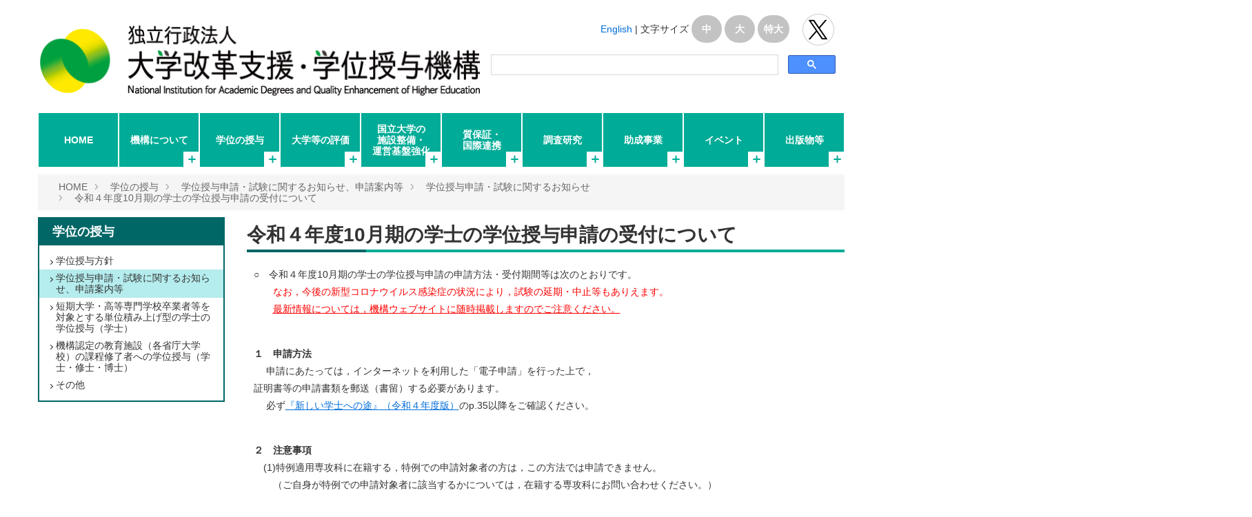

--- FILE ---
content_type: text/html; charset=UTF-8
request_url: https://www.niad.ac.jp/n_gakui/application/information/20220826.html
body_size: 13511
content:
<!DOCTYPE html>
<!--[if lt IE 7]><html class="no-js lt-ie9 lt-ie8 lt-ie7" lang="ja"> <![endif]-->
<!--[if IE 7]><html class="no-js lt-ie9 lt-ie8" lang="ja"> <![endif]-->
<!--[if IE 8]><html class="no-js lt-ie9" lang="ja"> <![endif]-->
<!--[if gt IE 8]><!--> <html class="no-js" lang="ja"> <!--<![endif]-->
<head>
<meta charset="UTF-8">
<!-- Google Tag Manager -->
<script>(function(w,d,s,l,i){w[l]=w[l]||[];w[l].push({'gtm.start':
new Date().getTime(),event:'gtm.js'});var f=d.getElementsByTagName(s)[0],
j=d.createElement(s),dl=l!='dataLayer'?'&l='+l:'';j.async=true;j.src=
'https://www.googletagmanager.com/gtm.js?id='+i+dl;f.parentNode.insertBefore(j,f);
})(window,document,'script','dataLayer','GTM-WQDNCLS');</script>
<!-- End Google Tag Manager -->


<!-- Google Tag Manager www-new.niad.ac.jp（テスト）-->
<script>(function(w,d,s,l,i){w[l]=w[l]||[];w[l].push({'gtm.start':
new Date().getTime(),event:'gtm.js'});var f=d.getElementsByTagName(s)[0],
j=d.createElement(s),dl=l!='dataLayer'?'&l='+l:'';j.async=true;j.src=
'https://www.googletagmanager.com/gtm.js?id='+i+dl;f.parentNode.insertBefore(j,f);
})(window,document,'script','dataLayer','GTM-NDLBW5S');</script>
<!-- End Google Tag Manager -->
<meta http-equiv="X-UA-Compatible" content="IE=edge">

<link rel="canonical" href="https://www.niad.ac.jp/n_gakui/application/information/20220826.html">
<title>令和４年度10月期の学士の学位授与申請の受付について | 学位授与申請・試験に関するお知らせ | 学位の授与 | 独立行政法人 大学改革支援・学位授与機構</title>
<meta name="viewport" content="width=device-width, initial-scale=1.0">


<meta property="og:url" content="https://www.niad.ac.jp/n_gakui/application/information/20220826.html">
<meta property="og:site_name" content="独立行政法人 大学改革支援・学位授与機構">
<meta property="og:title" content="令和４年度10月期の学士の学位授与申請の受付について | 学位授与申請・試験に関するお知らせ | 学位の授与 | 独立行政法人 大学改革支援・学位授与機構">


<meta property="og:type" content="article">
<meta property="og:image" content="https://www.niad.ac.jp/archives/001/201708/c589bfc11a9c1d1088ff8b9efbb5d040.png">
<meta property="og:description" content="○ 令和４年度10月期の学士の学位授与申請の申請方法・受付期間等は次のとおりです。 なお，今後の新型コロナウイルス感染症の状況により，試験の延期・中止等もありえます。 最新情報については，機構ウェブサイ...">
<meta name="description" content="○ 令和４年度10月期の学士の学位授与申請の申請方法・受付期間等は次のとおりです。 なお，今後の新型コロナウイルス感染症の状況により，試験の延期・中止等もありえます。 最新情報については，機構ウェブサイ...">



<link rel="alternate" type="application/rss+xml" title="RSS 2.0" href="http://www.niad.ac.jp/n_gakui/rss2.xml">
<link rel="stylesheet" href="/themes/system/css/normalize.css?date=20250703065204" >
<link rel="stylesheet" href="/themes/system/css/acms-admin.min.css?date=20250703065204">
<link rel="stylesheet" href="/themes/system/css/acms.min.css?date=20250703065204">
<link rel="stylesheet" href="/themes/site2016/css/site.min.css?date=20251203092845">
<link rel="stylesheet" href="/themes/site2016/css/print.min.css?date=20221125100413" media="print">
<link href="//netdna.bootstrapcdn.com/font-awesome/4.0.3/css/font-awesome.min.css" rel="stylesheet">
<!-- 構造化データ -->

<script type="application/ld+json">
{
	"@context": "http://schema.org",
	"@type": "BreadcrumbList",
	"itemListElement":
	[
	{
		"@type": "ListItem",
		"position": 1,
		"item":
		{
		"@id": "https://www.niad.ac.jp/",
		"name": "HOME"
		}
	},{
		"@type": "ListItem",
		"position": 2,
		"item":
		{
		"@id": "https://www.niad.ac.jp/n_gakui/",
		"name": "学位の授与"
		}
	},
	{
		"@type": "ListItem",
		"position": 3,
		"item":
		{
		"@id": "https://www.niad.ac.jp/n_gakui/application/",
		"name": "学位授与申請・試験に関するお知らせ、申請案内等"
		}
	},
	{
		"@type": "ListItem",
		"position": 4,
		"item":
		{
		"@id": "https://www.niad.ac.jp/n_gakui/application/information/",
		"name": "学位授与申請・試験に関するお知らせ"
		}
	},
	{
		"@type": "ListItem",
		"position": 5,
		"item":
		{
		"@id": "https://www.niad.ac.jp/n_gakui/application/information/20220826.html",
		"name": "令和４年度10月期の学士の学位授与申請の受付について"
		}
	}
	]
}
</script>


<script src="/js/library/jquery/jquery-3.6.1.min.js" charset="UTF-8"></script>


<script src="/acms.js?uaGroup=PC&amp;domains=www.niad.ac.jp&amp;jsDir=js/&amp;themesDir=/themes/&amp;bid=5&amp;cid=348&amp;eid=4776&amp;bcd=n_gakui&amp;jQuery=3.6.1&amp;jQueryMigrate=migrate-3.0.1&amp;mediaClientResize=off&amp;v=685cda067dfe174e559148336d902df5&amp;umfs=20M&amp;pms=20M&amp;mfu=20&amp;lgImg=width:1280&amp;jpegQuality=95&amp;mediaLibrary=on&amp;edition=enterprise&amp;urlPreviewExpire=48&amp;timemachinePreviewDefaultDevice=PC&amp;ccd=application/information&amp;ecd=20220826.html&amp;scriptRoot=/" charset="UTF-8" id="acms-js"></script>
<script type="text/javascript" src="/themes/site2016/js/nav.js?date=20231025115419"></script>
<script src="/themes/system/js/modernizr.js?date=20250703065204"></script>
<script src="/themes/site2016/js/site.js?date=20221125100413" charset="UTF-8"></script>
<script type="text/javascript" src="/themes/site2016/js/sample.js?date=20221125100413"></script>
<script type="text/javascript" src="/themes/site2016/js/jquery.cookie.js?date=20221125100413"></script>
<script type="text/javascript" src="/themes/site2016/js/jquery.textresizer.js?date=20221125100413"></script>
<script type="text/javascript" src="/themes/site2016/js/title.js?date=20221125100413"></script>
<script type="text/javascript" src="/themes/site2016/js/table.js?date=20221125100413"></script>
<script type="text/javascript" src="/themes/site2016/js/jquery-migrate-1.4.1.js?date=20221125100413"></script>
<script type="text/javascript" src="/themes/site2016/js/radio-button.js?date=20221205121431"></script>
<script type="text/javascript">
jQuery(document).ready( function() {
jQuery( "#textsize a" ).textresizer({
target: "#resizeArea",
type: "cssClass",
sizes: [ "f1", "f2" ,"f3" ]
});
});
</script>
<link rel="shortcut icon" href="/favicon.ico" >




<!-- Global site tag (gtag.js) - Google Analytics -->
<script async src="https://www.googletagmanager.com/gtag/js?id=UA-29055608-1"></script>
<script>
  window.dataLayer = window.dataLayer || [];
  function gtag(){dataLayer.push(arguments);}
  gtag('js', new Date());

  gtag('config', 'UA-29055608-1');
</script>
<!-- End Global site tag (gtag.js) - Google Analytics -->

<!-- Global site tag (gtag.js) - Google Analytics www-new.niad.ac.jp（twsテスト）-->
<script async src="https://www.googletagmanager.com/gtag/js?id=UA-116489996-1"></script>
<script>
  window.dataLayer = window.dataLayer || [];
  function gtag(){dataLayer.push(arguments);}
  gtag('js', new Date());

  gtag('config', 'UA-116489996-1');
</script>


<!-- Global site tag (gtag.js) - Google Analytics www-new.niad.ac.jp（本番テスト）-->
<script async src="https://www.googletagmanager.com/gtag/js?id=UA-116482876-1"></script>
<script>
  window.dataLayer = window.dataLayer || [];
  function gtag(){dataLayer.push(arguments);}
  gtag('js', new Date());

  gtag('config', 'UA-116482876-1');
</script>
<script type="text/javascript" src="/themes/site2016/js/ga.js?date=20221125100413"></script>

<meta name="csrf-token" content="62c648040e37abb5d67accd7654af3cc399bfc3aba350221e80f4caca922c896"><script type="text/javascript" src="/js/dest/vendor.js?date=20250703065202" charset="UTF-8" async defer></script>
<script type="text/javascript" src="/js/dest/index.js?date=20250703065202" charset="UTF-8" async defer></script>
<meta name="generator" content="a-blog cms for enterprise" />
</head>

<body id="top">
	<!-- タグマネージャ -->
<!-- Google Tag Manager (noscript) -->
<noscript><iframe src="https://www.googletagmanager.com/ns.html?id=GTM-WQDNCLS"
height="0" width="0" style="display:none;visibility:hidden"></iframe></noscript>
<!-- End Google Tag Manager (noscript) -->

<!-- Google Tag Manager (noscript) www-new.niad.ac.jp（テスト）-->
<noscript><iframe src="https://www.googletagmanager.com/ns.html?id=GTM-NDLBW5S"
height="0" width="0" style="display:none;visibility:hidden"></iframe></noscript>
<!-- End Google Tag Manager (noscript) -->

<!-- 公式SNSボタンを使うために必要なJS -->
<div id="fb-root"></div>
<script>(function(d, s, id) {
  var js, fjs = d.getElementsByTagName(s)[0];
  if (d.getElementById(id)) return;
  js = d.createElement(s); js.id = id;
  js.src = "//connect.facebook.net/ja_JP/sdk.js#xfbml=1&version=v2.6";
  fjs.parentNode.insertBefore(js, fjs);
}(document, 'script', 'facebook-jssdk'));</script>

<script>!function(d,s,id){var js,fjs=d.getElementsByTagName(s)[0],p=/^http:/.test(d.location)?'http':'https';if(!d.getElementById(id)){js=d.createElement(s);js.id=id;js.src=p+'://platform.twitter.com/widgets.js';fjs.parentNode.insertBefore(js,fjs);}}(document, 'script', 'twitter-wjs');</script>



<!-- 共通のパーツの読み込み -->
<!-- 共通のパーツの読み込み -->


<!-- ブログ：メタ情報 -->


<!-- カテゴリー：メタ情報 -->


<!-- エントリー：メタ情報 -->







<!-- モジュールの読み込み -->




















































































	<!-- ヘッダー -->
	<div id="resizeArea">
<header class="head-wrapper" role="banner">
	<div class="acms-container">
		<div class="header">
			
			<div class="header-logo">
				<div>
					<p class="site-name"><a href="https://www.niad.ac.jp/">
						<img src="/archives/001/201710/4f6075ddb88ddd140c9274c80bfa57fe.png" alt="独立行政法人 大学改革支援・学位授与機構" class="site-logo"></a>
					</p>
					
				</div>
				<div class="acms-hide-pc">
					<nav class="site-header js-offcanvas-header" aria-label="ヘッダーメニュー">
						<a id="nav-open-btn" href="#offcanvas" data-target="#offcanvas" class="nav-menu-btn js-offcanvas-btn js-offcanvas-btn-l"><span class="acms-icon-sort"></span><span class="nav-menu-btn-text">メニュー</span></a>
						
					</nav>
				</div>
			</div>
			
                <div class="english">
                    <div class="english2">
                    <p><a href="https://www.niad.ac.jp/english/">English</a> |</p>
                    <p>文字サイズ</p>
                        <ul id="textsize">
                        <li><a href="javascript:void(0)" class="f1" >中</a></li>
                        <li><a href="javascript:void(0)" class="f2" >大</a></li>
                        <li><a href="javascript:void(0)" class="f3" >特大</a></li>
                        </ul>
                    <p class="twitter_btn"><a href="https://twitter.com/NIAD_JPN" target="_blank">独立行政法人 大学改革支援･学位授与機構 公式Twitter</a></p>
                    </div>
                    <div class="kensaku">
                    <!-- 検索フォーム -->
                    
                    
	<script>
      (function() {
        var cx = '012957800245372884965:w5t_4vz9bgk';
        var gcse = document.createElement('script');
        gcse.type = 'text/javascript';
        gcse.async = true;
        gcse.src = 'https://cse.google.com/cse.js?cx=' + cx;
        var s = document.getElementsByTagName('script')[0];
        s.parentNode.insertBefore(gcse, s);
      })();
    </script>
    <gcse:search></gcse:search>


                    </div>
                </div>
            	<div class="header-nav">
                        <div class="acms-grid">
                            <!-- グローバルナビ -->
                            <div class="dropdownMenu">
                            
<nav class="navbar" aria-label="メインメニュー">

<ul>
    
    
		<li  class="js-link_match_location-full no">
		<a href="https://www.niad.ac.jp/"   target="_self">
			HOME
		</a>
		
    
    
    
    
    
    
    
 
    
    
    
    
    
        
            
            
            
        </li>
    
    
    
        
            
            
            
        
    

    </ul>
    
</li>
</ul>
<a href="#top" class="acms-hide-tb acms-hide-pc">メニューを閉じる</a>
</nav>

<nav class="navbar" aria-label="メインメニュー">

<ul>
    
    
		<li  class="js-link_match_location menu02">
		<div class="a_icon"><a href="javascript:void(0)" onclick="return false;"><p class="accordion_icon"><span></span><span></span></p></a></div><a href="https://www.niad.ac.jp/about/"   target="">
			機構について
		</a><div class="dropdownMenu_child"><ul>
        
    
    
    
    
    
    
    
    
    
    
    
    
    
    
    
    
    
    
    
    
    
    
    
    
    
    
    
    
    
    
    
    
    
    
    
    
    
    
    
    
    
    
    
    
    
    
    
    
    
    
    
    
    
    
    
    
    
    
    
    
    
    
    
    
    
    
    
    
    
    
    
    
    
    
    
    
    
    
    
    
    
    
    
    
    
    
    
    
    
    
    
    
    
    
    
    
    
 
    
    
    
    
    
        
            
            
            
        </li>
    
    
    
        <li  class="js-link_match_location-full">
            <a href="https://www.niad.ac.jp/about/greeting/"   target="">
            機構長から
            </a>
        
    
    
    
        
            
            
            
        </li>
    
    
    
        <li  class="js-link_match_location">
            <a href="https://www.niad.ac.jp/about/charter.html"   target="">
            機構憲章
            </a>
        
    
    
    
        
            
            
            
        </li>
    
    
    
        <li  class="js-link_match_location">
            <a href="https://www.niad.ac.jp/about/business.html"   target="">
            機構が行う業務
            </a>
        
    
    
    
        
            
            
            
        </li>
    
    
    
        <li  class="js-link_match_location">
            <a href="https://www.niad.ac.jp/about/history/"   target="">
            沿革
            </a>
        
    
    
    
        
            
            
            
        </li>
    
    
    
        <li  class="js-link_match_location">
            <a href="https://www.niad.ac.jp/about/sosiki/"   target="">
            組織図
            </a>
        
    
    
    
        
            
            
            
        </li>
    
    
    
        <li  class="js-link_match_location">
            <a href="https://www.niad.ac.jp/about/laws.html"   target="">
            関係法令等
            </a>
        
    
    
    
        
            
            
            
        </li>
    
    
    
        <li  class="js-link_match_location">
            <a href="https://www.niad.ac.jp/about/plan/"   target="">
            中期目標・計画・年度計画等
            </a>
        
    
    
    
        
            
            
            
        </li>
    
    
    
        <li  class="js-link_match_location">
            <a href="https://www.niad.ac.jp/about/rule.html"   target="">
            機構規則
            </a>
        
    
    
    
        
            
            
            
        </li>
    
    
    
        <li  >
            <a href="https://www.niad.ac.jp/about/SDGs.html"   target="">
            「ＳＤＧｓ」への貢献
            </a>
        
    
    
    
        
            
            
            
        </li>
    
    
    
        <li  >
            <a href="https://www.niad.ac.jp/about/conference/"   target="">
            諸会議
            </a>
        
    
    
    
        
            
            
            
        </li>
    
    
    
        <li  >
            <a href="https://www.niad.ac.jp/about/fraud-prevention.html"   target="">
            研究活動に係る不正行為の防止及び対応について
            </a>
        
    
    
    
        
            
            
            
        </li>
    
    
    
        <li  >
            <a href="https://www.niad.ac.jp/about/contact.html"   target="">
            連絡先一覧
            </a>
        
    
    
    
        
            
            
            
        </li>
    
    
    
        <li  >
            <a href="https://www.niad.ac.jp/about/outline.html"   target="">
            機構概要<img src="/media/003/202507/cover2025.png" width = 10%; style = "display: inline-block; vertical-align: top; margin-left: 4%">
            </a>
        
    
    
    
        
            
            
            
        </li>
    
    
    
        <li  >
            <a href="https://www.niad.ac.jp/about/other/"   target="">
            その他
            </a>
        
    
    
    
        
            
            
            
        </li>
    
    
    
        <li  >
            <a href="https://www.niad.ac.jp/about/topics/"   target="">
            NIAD-QEトピックス
            </a>
        
    
    
    
        
            
            
            
        </li>
    
    
    
        
            
            
            
        
    

    </ul>
    </div>
</li>
</ul>
<a href="#top" class="acms-hide-tb acms-hide-pc">メニューを閉じる</a>
</nav>

<nav class="navbar" aria-label="メインメニュー">

<ul>

		
            <li  class="js-link_match_location menu03">
            <div class="a_icon"><a href="javascript:void(0)" onclick="return false;"><p class="accordion_icon"><span></span><span></span></p></a></div><a href="https://www.niad.ac.jp/n_gakui/"   target="">
                学位の授与
            </a><div class="dropdownMenu_child"><ul>
        

		
        		
                    
                    
                    
                    
        		
		

		
        		
                    <li  class="js-link_match_location-full">
                    <a href="https://www.niad.ac.jp/n_gakui/degree_policy.html"   target="">
                    学位授与方針
                    </a></li>
        		
		

		
        		
                    
                    
                    
                    
        		
		

		
        		
                    <li  class="js-link_match_location-full degree menusub">
                    <a href="https://www.niad.ac.jp/n_gakui/application/"   target="">
                    学位授与申請・試験に関するお知らせ、申請案内等
                    </a><ul>
        		
		

		
        		
                    
                    
                    
                    
        		
		

		
        		
                    <li  class="js-link_match_location-full">
                    <a href="https://www.niad.ac.jp/n_gakui/application/information/"   target="">
                    学位授与申請・試験に関するお知らせ
                    </a></li>
        		
		

		
        		
                    
                    
                    
                    
        		
		

		
        		
                    <li  class="js-link_match_location-full">
                    <a href="https://www.niad.ac.jp/n_gakui/application/shinseishiryou.html"   target="">
                    申請案内書「新しい学士への途」、「学位授与申請書類」等
                    </a></li>
        		
		

		
        		
                    
                    
                    
                    
        		
		

		
        		
                    <li  class="js-link_match_location-full">
                    <a href="https://www.niad.ac.jp/n_gakui/application/shinseishiryou2.html"   target="">
                    申請時の提出書類、申請後の各種手続きに関する書類の様式等
                    </a></li>
        		
		

		
        		
                    
                    
                    
                    
        		
		

		
        		
                    <li  class="js-link_match_location-full">
                    <a href="https://gakui-sinsei.niad.ac.jp/"   target="_blank">
                    学位授与電子申請システム
                    </a></li>
        		
		

		
        		
                    
                    
                    
                    
        		
		

		
        		
                    <li  class="js-link_match_location-full">
                    <a href="https://www.niad.ac.jp/n_gakui/application/kamokutou/"   target="">
                    科目等履修生制度の開設大学一覧
                    </a></li>
        		
		

		
        		
                    
                    
                    
                    
        		
		

		
        		
                    <li  class="js-link_match_location-full">
                    <a href="https://www.niad.ac.jp/n_gakui/application/senkouka.html/"   target="">
                    機構認定短期大学・高等専門学校専攻科一覧
                    </a></li>
        		
		

		
        		
                    
                    
                    
                    
        		
		

		
        		
                    <li  class="js-link_match_location-full last">
                    <a href="https://www.niad.ac.jp/n_gakui/application/shoumeisho.html"   target="">
                    学位授与証明書交付願
                    </a></li></ul>
        		
		

		
        		
                    
                    
                    
                    
        		
		

		
        		
                    
                    
                    
                    
        		
		

		
        		
                    
                    
                    
                    
        		
		

		
        		
                    <li  class="js-link_match_location-full menusub">
                    <a href="https://www.niad.ac.jp/n_gakui/tsumiage/"   target="">
                    短期大学・高等専門学校卒業者等を対象とする<br>単位積み上げ型の学士の学位授与（学士）
                    </a><ul>
        		
		

		
        		
                    
                    
                    
                    
        		
		

		
        		
                    <li  class="js-link_match_location-full">
                    <a href="https://www.niad.ac.jp/n_gakui/tsumiage/degree_awards_system/"   target="">
                    単位積み上げ型の学士の学位授与制度
                    </a></li>
        		
		

		
        		
                    
                    
                    
                    
        		
		

		
        		
                    <li  class="js-link_match_location-full">
                    <a href="https://www.niad.ac.jp/n_gakui/media-download/8655/e57739d72cede301/#page=136"   target="">
                    単位積み上げ型の学士の学位授与制度に関するQ&A
                    </a></li>
        		
		

		
        		
                    
                    
                    
                    
        		
		

		
        		
                    <li  class="js-link_match_location-full">
                    <a href="https://youtu.be/djvnlg3Y8yU"   target="">
                    （動画）単位積み上げ型の学士の学位授与制度（外部サイトに移動します）<img src="https://www.niad.ac.jp/media/005/202109/youtube.png">
                    </a></li>
        		
		

		
        		
                    
                    
                    
                    
        		
		

		
        		
                    <li  class="js-link_match_location-full">
                    <a href="https://www.niad.ac.jp/n_gakui/tsumiage/dekigoto/"   target="">
                    単位積み上げ型の学位授与に関するトピックス
                    </a></li>
        		
		

		
        		
                    
                    
                    
                    
        		
		

		
        		
                    <li  class="js-link_match_location-full">
                    <a href="https://www.niad.ac.jp/n_gakui/tsumiage/kaisei.html"   target="">
                    専攻の区分の新設・基準改正
                    </a></li>
        		
		

		
        		
                    
                    
                    
                    
        		
		

		
        		
                    <li  class="js-link_match_location-full last">
                    <a href="https://www.niad.ac.jp/n_gakui/tsumiage/get_degree/"   target="">
                    学士の学位を取得するまで
                    </a></li></ul>
        		
		

		
        		
                    
                    
                    
                    
        		
		

		
        		
                    
                    
                    
                    
        		
		

		
        		
                    
                    
                    
                    
        		
		

		
        		
                    <li  class="js-link_match_location-full menusub">
                    <a href="https://www.niad.ac.jp/n_gakui/accredited_facility/"   target="">
                    機構認定の教育施設（各省庁大学校）の<br>課程修了者への学位授与（学士・修士・博士）
                    </a><ul>
        		
		

		
        		
                    
                    
                    
                    
        		
		

		
        		
                    <li  class="js-link_match_location-full">
                    <a href="https://www.niad.ac.jp/n_gakui/accredited_facility/ninteisisetsu/"   target="">
                    各省庁大学校の認定課程修了者への学位授与制度
                    </a></li>
        		
		

		
        		
                    
                    
                    
                    
        		
		

		
        		
                    <li  class="js-link_match_location-full last">
                    <a href="https://www.niad.ac.jp/n_gakui/accredited_facility/thesis/"   target="">
                    博士学位論文の要旨及び論文審査の結果の要旨
                    </a></li></ul>
        		
		

		
        		
                    
                    
                    
                    
        		
		

		
        		
                    
                    
                    
                    
        		
		

		
        		
                    
                    
                    
                    
        		
		

		
        		
                    <li  class="js-link_match_location-full degree menusub">
                    <a href="https://www.niad.ac.jp/n_gakui/other/"   target="">
                    その他
                    </a><ul>
        		
		

		
        		
                    
                    
                    
                    
        		
		

		
        		
                    <li  class="js-link_match_location-full">
                    <a href="https://www.niad.ac.jp/n_gakui/other/enkatsu/"   target="">
                    円滑な学位の審査と授与
                    </a></li>
        		
		

		
        		
                    
                    
                    
                    
        		
		

		
        		
                    <li  class="js-link_match_location-full">
                    <a href="https://www.niad.ac.jp/about/conference/degree_conference/"   target="">
                    学位授与に関する諸会議
                    </a></li>
        		
		

		
        		
                    
                    
                    
                    
        		
		

		
        		
                    <li  class="js-link_match_location-full last">
                    <a href="https://www.niad.ac.jp/n_gakui/other/juyoshiryou/"   target="">
                    学位授与に関する各種資料
                    </a></li></ul>
        		
		

		
        		
                    
                    
                    
                    
        		
		

		
        		
                    
                    
                    
                    
        		
		

		
        		
                    
                    
                    
                    
        		
		

		
        		
                    
                    
                    
                    
        		
		

		
        		
                    
                    
                    
                    
        		
		

		
        		
                    
                    
                    
                    
        		
		

    </ul>
    </div>
</li>
</ul>
<a href="#top" class="acms-hide-tb acms-hide-pc">メニューを閉じる</a>
</nav>

<nav class="navbar" aria-label="メインメニュー">

<ul>
    
    
		<li  class="js-link_match_location menu04">
		<div class="a_icon"><a href="javascript:void(0)" onclick="return false;"><p class="accordion_icon"><span></span><span></span></p></a></div><a href="https://www.niad.ac.jp/evaluation"   target="_self">
			大学等の評価
		</a><div class="dropdownMenu_child"><ul>
        
    
   
    

    
    
    
   
    
        
            
            
            
        
    

    
    
    
   
    
        <li  class="js-link_match_location-full">
            <a href="https://www.niad.ac.jp/evaluation/certification_evaluation/"   target="_self">
            認証評価
            </a>
        
    

    
    
    
   
    
        
            
            
            
        </li>
    

    
    
    
   
    
        <li  class="js-link_match_location-full">
            <a href="https://www.niad.ac.jp/evaluation/selection_evaluation/"   target="_self">
            選択評価
            </a>
        
    

    
    
    
   
    
        
            
            
            
        </li>
    

    
    
    
   
    
        <li  class="js-link_match_location-full">
            <a href="https://www.niad.ac.jp/evaluation/other_third_party_evaluations/"   target="_self">
            その他の第三者評価
            </a>
        
    

    
    
    
   
    
        
            
            
            
        </li>
    

    
    
    
   
    
        <li  class="js-link_match_location-full">
            <a href="https://www.niad.ac.jp/evaluation/research_evaluation/"   target="_self">
            国立大学教育研究評価
            </a>
        
    

    
    
    
   
    
        
            
            
            
        </li>
    

    
    
    
   
    
        <li  class="js-link_match_location-full">
            <a href="https://www.niad.ac.jp/evaluation/re_verification/"   target="_self">
            認証評価・選択評価に関する検証
            </a>
        
    

    
    
    
   
    
        
            
            
            
        </li>
    

    
    
    
   
    
        <li  class="js-link_match_location-full">
            <a href="https://www.niad.ac.jp/evaluation/other_evaluation/"   target="_self">
            その他評価に関する情報
            </a>
        
    

    
    
    
   
    
        
            
            
            
        </li>
    

    
    
    
   
    
        <li  class="js-link_match_location-full">
            <a href="https://www.niad.ac.jp/evaluation/past_information/"   target="_self">
            過去の情報
            </a>
        
    

    
    
    
   
    
        
            
            
            
        </li>
    

    
    
    
   
    
        
            
            
            
        
    

    
    
    
   
    
        
            
            
            
        </li>
    

    
    
    
   
    
        
            
            
            
        
    


    </ul>
    </div>
</li>
</ul>
<a href="#top" class="acms-hide-tb acms-hide-pc">メニューを閉じる</a>
</nav>

<nav class="navbar" aria-label="メインメニュー">

<ul>

		
            <li  class="js-link_match_location menu05">
            <div class="a_icon"><a href="javascript:void(0)" onclick="return false;"><p class="accordion_icon"><span></span><span></span></p></a></div><a href="https://www.niad.ac.jp/support/"   target="">
                国立大学の<br>施設整備・<br>運営基盤強化
            </a><div class="dropdownMenu_child"><ul>
        

		
        		
                    
                    
                    
                    
        		
		

		
        		
                    <li  class="js-link_match_location-full menusub">
                    <a href="https://www.niad.ac.jp/support/facility_fee/"   target="">
                    施設費貸付事業
                    </a><ul>
        		
		

		
        		
                    
                    
                    
                    
        		
		

		
        		
                    <li  class="js-link_match_location-full last">
                    <a href="https://www.niad.ac.jp/investor/"   target="">
                    投資家の方へ
                    </a></li></ul>
        		
		

		
        		
                    
                    
                    
                    
        		
		

		
        		
                    
                    
                    
                    
        		
		

		
        		
                    
                    
                    
                    
        		
		

		
        		
                    <li  class="js-link_match_location-full menuno">
                    <a href="https://www.niad.ac.jp/support/facility_fee_delivery/"   target="">
                    施設費交付事業
                    </a></li>
        		
		

		
        		
                    
                    
                    
                    
        		
		

		
        		
                    <li  class="js-link_match_location-full menuno">
                    <a href="https://www.niad.ac.jp/support/debt_redemption/"   target="">
                    承継債務償還
                    </a></li>
        		
		

		
        		
                    
                    
                    
                    
        		
		

		
        		
                    <li  class="js-link_match_location-full menuno" style="margin:0 0 45px 0;">
                    <a href="https://www.niad.ac.jp/support/management_disposition/"   target="">
                    旧特定学校財産の管理処分
                    </a></li>
        		
		

		
        		
                    
                    
                    
                    
        		
		

		
        		
                    <li  class="js-link_match_location-full menuno">
                    <a href="https://www.niad.ac.jp/support/university_finance/"   target="">
                    国立大学法人の財務等　<font color="yellow">NEW</font>
                    </a></li>
        		
		

		
        		
                    
                    
                    
                    
        		
		

		
        		
                    <li  class="js-link_match_location-full menuno">
                    <a href="https://www.niad.ac.jp/support/limited_page/"   target="">
                    国立大学病院の財務経営に関する研修コンテンツ
                    </a></li>
        		
		

		
        		
                    
                    
                    
                    
        		
		

		
        		
                    <li  class="js-link_match_location-full menusub">
                    <a href="https://www.niad.ac.jp/support/facility_link/"   target="">
                    関連サイト
                    </a><ul>
        		
		

		
        		
                    
                    
                    
                    
        		
		

		
        		
                    <li  class="js-link_match_location-full last">
                    <a href="http://www.univ-hosp.net/index.shtml"   target="_blank">
                    一般社団法人　国立大学病院長会議（National University Hospital Council of Japan）
                    </a></li></ul>
        		
		

		
        		
                    
                    
                    
                    
        		
		

		
        		
                    
                    
                    
                    
        		
		

		
        		
                    
                    
                    
                    
        		
		

		
        		
                    <li  class="js-link_match_location-full menuno">
                    <a href="https://www.niad.ac.jp/support/dedicated_page/"   target="">
                    国立大学法人等専用ページ
                    </a></li>
        		
		

		
        		
                    
                    
                    
                    
        		
		

		
        		
                    
                    
                    
                    
        		
		

		
        		
                    
                    
                    
                    
        		
		

		
        		
                    
                    
                    
                    
        		
		

    </ul>
    </div>
</li>
</ul>
<a href="#top" class="acms-hide-tb acms-hide-pc">メニューを閉じる</a>
</nav>

<nav class="navbar" aria-label="メインメニュー">

<ul>

		
            <li  class="js-link_match_location menu06">
            <div class="a_icon"><a href="javascript:void(0)" onclick="return false;"><p class="accordion_icon"><span></span><span></span></p></a></div><a href="https://www.niad.ac.jp/consolidation/"   target="">
                質保証・<br>国際連携
            </a><div class="dropdownMenu_child"><ul>
        

		
        		
                    
                    
                    
                    
        		
		

		
        		
                    <li  class="js-link_match_location-full">
                    <a href="https://portraits.niad.ac.jp/"   target="_blank">
                    大学ポートレート 【外部サーバーへ】
                    </a></li>
        		
		

		
        		
                    
                    
                    
                    
        		
		

		
        		
                    <li  class="js-link_match_location-full">
                    <a href="https://jpcup.niad.ac.jp/"   target="_blank">
                    大学ポートレート（国際発信版）【外部サーバーへ】
                    </a></li>
        		
		

		
        		
                    
                    
                    
                    
        		
		

		
        		
                    <li  class="js-link_match_location-full">
                    <a href="https://jnceaa.jp/"   target="_blank">
                    認証評価機関連絡協議会 【外部サーバーへ】
                    </a></li>
        		
		

		
        		
                    
                    
                    
                    
        		
		

		
        		
                    <li  class="js-link_match_location-full">
                    <a href="https://niadqe.jp/"   target="">
                    大学質保証ポータル 【外部サーバーへ】
                    </a></li>
        		
		

		
        		
                    
                    
                    
                    
        		
		

		
        		
                    <li  class="js-link_match_location-full">
                    <a href="https://www.nicjp.niad.ac.jp/"   target="">
                    高等教育資格承認情報センター【外部サーバーへ】
                    </a></li>
        		
		

		
        		
                    
                    
                    
                    
        		
		

		
        		
                    <li  class="js-link_match_location-full menusub">
                    <a href="https://www.niad.ac.jp/consolidation/international/"   target="">
                    国際連携
                    </a><ul>
        		
		

		
        		
                    
                    
                    
                    
        		
		

		
        		
                    <li  class="js-link_match_location-full">
                    <a href="https://www.niad.ac.jp/consolidation/international/about/"   target="">
                    事業概要
                    </a></li>
        		
		

		
        		
                    
                    
                    
                    
        		
		

		
        		
                    <li  class="js-link_match_location-full">
                    <a href="https://www.niad.ac.jp/consolidation/international/info/"   target="">
                    各国・地域の高等教育質保証の基本情報
                    </a></li>
        		
		

		
        		
                    
                    
                    
                    
        		
		

		
        		
                    <li  class="js-link_match_location-full">
                    <a href="https://www.niad.ac.jp/consolidation/international/forum/"   target="">
                    大学質保証フォーラム
                    </a></li>
        		
		

		
        		
                    
                    
                    
                    
        		
		

		
        		
                    <li  class="js-link_match_location-full">
                    <a href="https://www.niad.ac.jp/consolidation/international/intl_engagement/"   target="">
                    海外の質保証機関等との連携活動
                    </a></li>
        		
		

		
        		
                    
                    
                    
                    
        		
		

		
        		
                    <li  class="js-link_match_location-full last">
                    <a href="https://www.niad.ac.jp/consolidation/international/publish/"   target="">
                    メールマガジン、インフォメーション・パッケージ、各種報告書
                    </a></li></ul>
        		
		

		
        		
                    
                    
                    
                    
        		
		

		
        		
                    
                    
                    
                    
        		
		

		
        		
                    
                    
                    
                    
        		
		

		
        		
                    
                    
                    
                    
        		
		

		
        		
                    
                    
                    
                    
        		
		

		
        		
                    
                    
                    
                    
        		
		

    </ul>
    </div>
</li>
</ul>
<a href="#top" class="acms-hide-tb acms-hide-pc">メニューを閉じる</a>
</nav>

<nav class="navbar" aria-label="メインメニュー">

<ul>
    
    
		<li  class="js-link_match_location menu07">
		<div class="a_icon"><a href="javascript:void(0)" onclick="return false;"><p class="accordion_icon"><span></span><span></span></p></a></div><a href="https://www.niad.ac.jp/study/"   target="_self">
			調査研究
		</a><div class="dropdownMenu_child"><ul>
        
    
   
    

    
    
    
   
    
        
            
            
            
        
    

    
    
    
   
    
        <li  class="js-link_match_location navbar-btn">
            <a href="https://www.niad.ac.jp/study/research_study.html "   target="_self">
            大学等の改革の支援に関する調査研究
            </a>
        
    

    
    
    
   
    
        
            
            
            
        </li>
    

    
    
    
   
    
        <li  class="js-link_match_location navbar-btn">
            <a href="https://www.niad.ac.jp/study/research_study2.html "   target="_self">
            学位の授与に必要な学習の成果の評価に関する調査研究
            </a>
        
    

    
    
    
   
    
        
            
            
            
        </li>
    

    
    
    
   
    
        <li  class="js-link_match_location navbar-btn">
            <a href="https://www.niad.ac.jp/study/kyouin/"   target="_self">
            教員一覧
            </a>
        
    

    
    
    
   
    
        
            
            
            
        </li>
    

    
    
    
   
    
        <li  class="js-link_match_location">
            <a href="https://www.niad.ac.jp/study/grant_project.html"   target="_self">
            科学研究費助成事業採択状況
            </a>
        
    

    
    
    
   
    
        
            
            
            
        </li>
    

    
    
    
   
    
        <li  class="js-link_match_location menu4">
            <a href="https://www.niad.ac.jp/study/publication/"   target="_self">
            出版物
            </a>
        
    

    
    
    
   
    
        
            
            
            
        </li>
    

    
    
    
   
    
        
            
            
            
        
    

    
    
    
   
    
        
            
            
            
        </li>
    

    
    
    
   
    
        
            
            
            
        
    


    </ul>
    </div>
</li>
</ul>
<a href="#top" class="acms-hide-tb acms-hide-pc">メニューを閉じる</a>
</nav>

<nav class="navbar" aria-label="メインメニュー">

<ul>
    
    
		<li  class="js-link_match_location menu10">
		<div class="a_icon"><a href="javascript:void(0)" onclick="return false;"><p class="accordion_icon"><span></span><span></span></p></a></div><a href="https://www.niad.ac.jp/josei/"   target="">
			助成事業
		</a><div class="dropdownMenu_child"><ul>
        
    
   
    

    
    
    
   
    
        
            
            
            
        
    

    
    
    
   
    
        <li  class="js-link_match_location-full">
            <a href="https://www.niad.ac.jp/josei/business/"   target="">
            事業紹介
            </a>
        
    

    
    
    
   
    
        
            
            
            
        </li>
    

    
    
    
   
    
        <li  class="js-link_match_location-full">
            <a href="https://www.niad.ac.jp/josei/government-policy/"   target="">
            政府方針等
            </a>
        
    

    
    
    
   
    
        
            
            
            
        </li>
    

    
    
    
   
    
        <li  class="js-link_match_location-full">
            <a href="https://www.niad.ac.jp/josei/related-laws-and-notices/"   target="">
            関係法令・通知
            </a>
        
    

    
    
    
   
    
        
            
            
            
        </li>
    

    
    
    
   
    
        <li  class="js-link_match_location-full last">
            <a href="https://www.niad.ac.jp/josei/related-rule/"   target="">
            関係規則
            </a>
        
    

    
    
    
   
    
        
            
            
            
        </li>
    

    
    
    
   
    
        <li  class="js-link_match_location">
            <a href="https://www.niad.ac.jp/josei/public-offering/"   target="">
            公募情報
            </a>
        
    

    
    
    
   
    
        
            
            
            
        </li>
    

    
    
    
   
    
        <li  class="js-link_match_location-full">
            <a href="https://www.niad.ac.jp/josei/faq/"   target="">
            支援基金FAQ
            </a>
        
    

    
    
    
   
    
        
            
            
            
        </li>
    

    
    
    
   
    
        <li  class="js-link_match_location-full">
            <a href="https://www.niad.ac.jp/josei/briefing-session/"   target="">
            説明会等
            </a>
        
    

    
    
    
   
    
        
            
            
            
        </li>
    

    
    
    
   
    
        <li  class="js-link_match_location-full">
            <a href="https://www.niad.ac.jp/josei/conference"   target="">
            事業選定委員会
            </a>
        
    

    
    
    
   
    
        
            
            
            
        </li>
    

    
    
    
   
    
        <li  class="js-link_match_location-full">
            <a href="https://www.niad.ac.jp/josei/selection/"   target="">
            選定結果
            </a>
        
    

    
    
    
   
    
        
            
            
            
        </li>
    

    
    
    
   
    
        <li  class="js-link_match_location-full">
            <a href="https://www.niad.ac.jp/josei/report"   target="">
            実施計画・状況
            </a>
        
    

    
    
    
   
    
        
            
            
            
        </li>
    

    
    
    
   
    
        <li  class="js-link_match_location-full">
            <a href="https://www.niad.ac.jp/josei/event/"   target="">
            大学等の理系転換・拡充による人材育成機能強化会議
            </a>
        
    

    
    
    
   
    
        
            
            
            
        </li>
    

    
    
    
   
    
        <li  class="js-link_match_location-full">
            <a href="https://www.niad.ac.jp/josei/donation/"   target="">
            ご寄附のご案内
            </a>
        
    

    
    
    
   
    
        
            
            
            
        </li>
    

    
    
    
   
    
        <li  class="js-link_match_location-full">
            <a href="https://www.niad.ac.jp/josei/information-disclosure/"   target="">
            情報公開
            </a>
        
    

    
    
    
   
    
        
            
            
            
        </li>
    

    
    
    
   
    
        <li  class="js-link_match_location-full">
            <a href="https://www.niad.ac.jp/josei/reference/"   target="">
            参考情報
            </a>
        
    

    
    
    
   
    
        
            
            
            
        </li>
    

    
    
    
   
    
        <li  class="js-link_match_location-full">
            <a href="https://www.niad.ac.jp/josei/other/"   target="">
            その他
            </a>
        
    

    
    
    
   
    
        
            
            
            
        </li>
    

    
    
    
   
    
        
            
            
            
        
    

    
    
    
   
    
        
            
            
            
        </li>
    

    
    
    
   
    
        
            
            
            
        
    


    </ul>
    </div>
</li>
</ul>
<a href="#top" class="acms-hide-tb acms-hide-pc">メニューを閉じる</a>
</nav>

<nav class="navbar" aria-label="メインメニュー">

<ul>
    
    
		<li  class="js-link_match_location menu08">
		<div class="a_icon"><a href="javascript:void(0)" onclick="return false;"><p class="accordion_icon"><span></span><span></span></p></a></div><a href="https://www.niad.ac.jp/event/"   target="">
			イベント
		</a><div class="dropdownMenu_child"><ul>
        
    
   
    
    
    
    
   
    
        
            
            
            
        
    
    
    
    
   
    
        <li  >
            <a href="https://www.niad.ac.jp/event/event2026/"   target="">
            2026年のイベント
            </a>
        
    
    
    
    
   
    
        
            
            
            
        </li>
    
    
    
    
   
    
        <li  >
            <a href="https://www.niad.ac.jp/event/event2025/"   target="">
            2025年のイベント
            </a>
        
    
    
    
    
   
    
        
            
            
            
        </li>
    
    
    
    
   
    
        <li  >
            <a href="https://www.niad.ac.jp/event/event2024/"   target="">
            2024年のイベント
            </a>
        
    
    
    
    
   
    
        
            
            
            
        </li>
    
    
    
    
   
    
        <li  >
            <a href="https://www.niad.ac.jp/event/event2023/"   target="">
            2023年のイベント
            </a>
        
    
    
    
    
   
    
        
            
            
            
        </li>
    
    
    
    
   
    
        <li  >
            <a href="https://www.niad.ac.jp/event/event2022/"   target="">
            2022年のイベント
            </a>
        
    
    
    
    
   
    
        
            
            
            
        </li>
    
    
    
    
   
    
        <li  >
            <a href="https://www.niad.ac.jp/event/event2021/"   target="">
            2021年のイベント
            </a>
        
    
    
    
    
   
    
        
            
            
            
        </li>
    
    
    
    
   
    
        <li  >
            <a href="https://www.niad.ac.jp/event/event2020/"   target="">
            2020年のイベント
            </a>
        
    
    
    
    
   
    
        
            
            
            
        </li>
    
    
    
    
   
    
        <li  >
            <a href="https://www.niad.ac.jp/event/event2019/"   target="">
            2019年のイベント
            </a>
        
    
    
    
    
   
    
        
            
            
            
        </li>
    
    
    
    
   
    
        <li  >
            <a href="https://www.niad.ac.jp/event/event2018/"   target="">
            2018年のイベント
            </a>
        
    
    
    
    
   
    
        
            
            
            
        </li>
    
    
    
    
   
    
        <li  >
            <a href="https://www.niad.ac.jp/event/event2017/"   target="">
            2017年のイベント
            </a>
        
    
    
    
    
   
    
        
            
            
            
        </li>
    
    
    
    
   
    
        <li  >
            <a href="https://www.niad.ac.jp/event/event2016/"   target="">
            2016年のイベント
            </a>
        
    
    
    
    
   
    
        
            
            
            
        </li>
    
    
    
    
   
    
        <li  >
            <a href="https://www.niad.ac.jp/event/event2015/"   target="">
            2015年のイベント
            </a>
        
    
    
    
    
   
    
        
            
            
            
        </li>
    
    
    
    
   
    
        <li  >
            <a href="https://www.niad.ac.jp/event/event2014/"   target="">
            2014年のイベント
            </a>
        
    
    
    
    
   
    
        
            
            
            
        </li>
    
    
    
    
   
    
        <li  >
            <a href="https://www.niad.ac.jp/event/event2013/"   target="">
            2013年のイベント
            </a>
        
    
    
    
    
   
    
        
            
            
            
        </li>
    
    
    
    
   
    
        <li  >
            <a href="https://www.niad.ac.jp/event/event2012/"   target="">
            2012年のイベント
            </a>
        
    
    
    
    
   
    
        
            
            
            
        </li>
    
    
    
    
   
    
        <li  >
            <a href="https://www.niad.ac.jp/event/event2010/"   target="">
            2010年のイベント
            </a>
        
    
    
    
    
   
    
        
            
            
            
        </li>
    
    
    
    
   
    
        <li  >
            <a href="https://www.niad.ac.jp/event/event2009/"   target="">
            2009年以前のイベント
            </a>
        
    
    
    
    
   
    
        
            
            
            
        </li>
    
    
    
    
   
    
        
            
            
            
        
    
    
    
    
   
    
        
            
            
            
        </li>
    
    
    
    
   
    
        
            
            
            
        
    

    </ul>
    </div>
</li>
</ul>
<a href="#top" class="acms-hide-tb acms-hide-pc">メニューを閉じる</a>
</nav>

<nav class="navbar" aria-label="メインメニュー">

<ul>
    
    
		<li  class="js-link_match_location menu09">
		<div class="a_icon"><a href="javascript:void(0)" onclick="return false;"><p class="accordion_icon"><span></span><span></span></p></a></div><a href="https://www.niad.ac.jp/publication/"   target="_self">
			出版物等
		</a><div class="dropdownMenu_child"><ul>
        
    
   
    

    
    
    
   
    
        
            
            
            
        
    

    
    
    
   
    
        <li  class="js-link_match_location navbar-btn">
            <a href="https://www.niad.ac.jp/publication/kikou/"   target="_self">
            大学改革支援・学位授与機構について
            </a>
        
    

    
    
    
   
    
        
            
            
            
        </li>
    

    
    
    
   
    
        <li  class="js-link_match_location navbar-btn">
            <a href="https://www.niad.ac.jp/publication/gakui/"   target="_self">
            学位授与事業について
            </a>
        
    

    
    
    
   
    
        
            
            
            
        </li>
    

    
    
    
   
    
        <li  class="js-link_match_location navbar-btn">
            <a href="https://www.niad.ac.jp/publication/hyouka/"   target="_self">
            評価事業について
            </a>
        
    

    
    
    
   
    
        
            
            
            
        </li>
    

    
    
    
   
    
        <li  class="js-link_match_location navbar-btn">
            <a href="https://www.niad.ac.jp/publication/sisetuhi/"   target="_self">
            施設費交付・貸付事業関係
            </a>
        
    

    
    
    
   
    
        
            
            
            
        </li>
    

    
    
    
   
    
        <li  class="js-link_match_location navbar-btn">
            <a href="https://www.niad.ac.jp/publication/kokusai/"   target="_self">
            質保証・国際連携関係
            </a>
        
    

    
    
    
   
    
        
            
            
            
        </li>
    

    
    
    
   
    
        <li  class="js-link_match_location navbar-btn">
            <a href="https://www.niad.ac.jp/publication/tyousa/"   target="_self">
            調査研究関係
            </a>
        
    

    
    
    
   
    
        
            
            
            
        </li>
    

    
    
    
   
    
        <li  class="js-link_match_location navbar-btn">
            <a href="https://www.niad.ac.jp/publication/sonota/"   target="_self">
            その他
            </a>
        
    

    
    
    
   
    
        
            
            
            
        </li>
    

    
    
    
   
    
        
            
            
            
        
    

    
    
    
   
    
        
            
            
            
        </li>
    

    
    
    
   
    
        
            
            
            
        
    


    </ul>
    </div>
</li>
</ul>
<a href="#top" class="acms-hide-tb acms-hide-pc">メニューを閉じる</a>
</nav>

                            </div>
                        </div>
                </div>
		</div>
	</div>
</header>
    
    
<style>/* 
	<!-- ページタイトル -->
	
<div class="page-title-wrapper" >
	
	<div class="page-title-filter"></div>
    
    
	<div class="page-title-inner">
		<div class="acms-container">
		
			<p class="page-title">学位授与申請・試験に関するお知らせ</p>
			
		</div>
	</div>
    
    
</div>



*/</style>   
    
    
	<!-- トピックパス -->
	
<nav class="topicpath" aria-label="現在位置">
	<ol class="topicpath-list acms-container sp-container clearfix">
		
		<li class="topicpath-item">
			
			<a href="https://www.niad.ac.jp/" class="topicpath-link">HOME</a>
		</li>
		
		<li class="topicpath-item">
			
			
			<a href="https://www.niad.ac.jp/n_gakui/" class="topicpath-link">学位の授与</a>
		</li>
		

		
		<li class="topicpath-item">
			
			
			<a href="https://www.niad.ac.jp/n_gakui/application/" class="topicpath-link">学位授与申請・試験に関するお知らせ、申請案内等</a>
		</li>
		
		<li class="topicpath-item">
			
			
			<a href="https://www.niad.ac.jp/n_gakui/application/information/" class="topicpath-link">学位授与申請・試験に関するお知らせ</a>
		</li>
		

		
		<li class="topicpath-item">
			
			
			<a href="https://www.niad.ac.jp/n_gakui/application/information/20220826.html" class="topicpath-link">令和４年度10月期の学士の学位授与申請の受付について</a>
		</li>
		
	</ol>
</nav>



	<div class="acms-container sp-container">

		<!-- ※管理用パーツ -->
		



		


		<div class="acms-grid">

			<!-- メイン -->
			<main class="acms-col-md-9 main main2">

				<!-- タグフィルター -->
				
	


				<!-- エントリーボディ（日付無し） -->
				



<!-- 1記事▼▼ -->




<article class="entry clearfix ">
	

	<!-- エントリーのタイトル　開始▼▼ -->
	
	<header class="acms-page-header page-header">

		<h1 class="entry-title"><a href="https://www.niad.ac.jp/n_gakui/application/information/20220826.html">令和４年度10月期の学士の学位授与申請の受付について</a></h1>
		
	</header>
	

	
	<div class="acms-entry entry-column">
		<div class="acms-grid">
			<!-- カスタムフィールドの読み込み -->
			
			

			
			



<!-- テキスト -->

<p>○　令和４年度10月期の学士の学位授与申請の申請方法・受付期間等は次のとおりです。<br />
<span style="color: rgb(255, 0, 0);">　　なお，今後の新型コロナウイルス感染症の状況により，試験の延期・中止等もありえます。<br />
　　<ins>最新情報については，機構ウェブサイトに随時掲載しますのでご注意ください。</ins></span><br />
<br />
</p>










































<!-- テキスト -->

<p><strong>１　申請方法</strong><br />
　 申請にあたっては，インターネットを利用した「電子申請」を行った上で，<br />
証明書等の申請書類を郵送（書留）する必要があります。<br />
　 必ず<a href="https://www.niad.ac.jp/n_gakui/application/shinseishiryou.html">『新しい学士への途』（令和４年度版）</a>のp.35以降をご確認ください。<br />
<br />
</p>










































<!-- テキスト -->

<p><strong>２　注意事項</strong><br />
 　(1)特例適用専攻科に在籍する，特例での申請対象者の方は，この方法では申請できません。<br />
 　　（ご自身が特例での申請対象者に該当するかについては，在籍する専攻科にお問い合わせください。）<br />
<br />
 　(2)申請書類を当機構に郵送する際には，『学位授与申請書類』内の申請書類チェックリストを<br />
 　　 同封してください。<br />
 　　 チェックリストは，「基礎資格を有する者」の区分などによって８種類あります。<br />
 　　 必ずご自身に該当する区分のチェックリストを使用し，必要書類が揃っているかを確認の上，<br />
 　　 記入済のチェックリストを同封してください。<br />
<br />
 　(3)申請書類受付後に申請者に送付する「学位授与申請書類の到着のお知らせ」のハガキは，<br />
 　　 書類の到着のみをお知らせするものです。（<u>受理をお知らせするものではありません</u>。）<br />
<br />
 　(4)申請受理のお知らせは，受験票の送付をもって代えさせていただきます。<br />
<br />
 　(5)試験日は，面接（12月11日），小論文（12月18日）としておりますが，<br />
 　　 今後の状況により，予定日の前後に変更する可能性もあります。<br />
 　　 <ins>最新情報については，機構ウェブサイトに随時掲載しますのでご確認ください。</ins> <br />
<br />
 　(6)小論文試験会場は，次のとおりです。詳細については，<br />
 　　 受験票とともに発送する書類をご確認ください。<br />
　　　　○東京地区 ・・・ 独立行政法人 大学改革支援・学位授与機構 小平本館<br />
 　　　　　　　　　　　　  （東京都小平市学園西町1-29-1）<br />
　　　　○大阪地区 ・・・ 大阪私学会館<br />
　　　　　　　　　　　　   （大阪府大阪市都島区網島町6-20）<br />
　　　　　　　　　　　　 <ins>※今後，大阪市内の別会場に変更となる可能性があります。</ins><br />
<br />
 　(7)小論文試験，面接試験とも，試験会場での受験となります。<br />
 　　 オンライン等では実施しませんので，申請の際はあらかじめご了承ください。<br />
 　　 ※新型コロナウイルス感染症の影響により，試験当日に受験が難しくなった受験者に対しては，<br />
 　　 　令和４年度４月期と同様の措置（追試験の実施，申請取下げの受付等）を図る予定です。<br />
<br />
</p>










































<!-- テキスト -->

<p><strong>３　受付期間等<br />
 　(1) 電子申請　→</strong><a href="http://gakui-sinsei.niad.ac.jp/index.html" target="_blank">学位授与電子申請システムへはこちらから</a><br />
　　　　○データ入力　　令和４年９月10日（土）～令和４年10月４日（火）<br />
　　　　　　　　　　　   （最終日は17時までに送信完了）<br />
　　　　○書類送付　　　令和４年９月22日（木）～令和４年10月４日（火）<br />
　　　　　　　　　　　   （最終日は当日消印有効）<br />
<br />
 　<strong>(2) 手数料払込期間</strong><br />
　　　　令和４年９月１日（木）～令和４年10月４日（火）<br />
<br />
</p>










































<!-- テキスト -->

<p><strong>４　提出先</strong><br />
　 申請書類は，以下の提出先に<strong>必ず書留で</strong>郵送してください。<br />
　 〒187−8587　東京都小平市学園西町1−29−1<br />
　 　　　　　　独立行政法人 大学改革支援・学位授与機構 学位審査課<br />
<br />
<br />
<font color="red">○　申請に関する詳細については，<a href="https://www.niad.ac.jp/n_gakui/application/shinseishiryou.html">『新しい学士への途』（令和４年度版）</a>をご覧ください。</font><br />
<br />
<span style="FONT-SIZE: 15pt"><sup><font color="red"><font size="4"><strong>資料請求はこちら（日数に余裕を持ってご請求ください）　</strong></font></sup></span><br />
<!-- テレメールはここから --><script src="https://image.telemail.jp/shingaku/builtin/def.js" language="JavaScript" type="text/javascript"></script><a href="https://telemail.jp/?des=036471&gsn=0364760" target="_blank"><img id="C"></a><!-- テレメールはここまで --> <br />
<br />
<font color = "black">※</font><font color = "red"><strong><u>令和４年９月22日～10月４日</u></strong></font><font color = "black">の間は，申請受付期間中のため，『新しい学士への途』および<br />
 『学位授与申請書類』の通常請求の受付を</font><font color = "red"><strong>休止</strong></font><font color = "black">します。<br />
※申請の際には必ず『学位授与申請書類』が必要となりますので，申請受付期間前に冊子を取り寄せて<br />
  ください。<br />
<u>※請求方法の詳細は移動後のページ内の指示に従ってください。</u></font><br />
<br />
</p>










































<!-- テキスト -->

<p><p><font color="#000000"><strong>【問合せ先】<br />
学位審査課<br />
TEL：042-307-1550<br />
9:00～12:00,13:00～17:00（土・日曜，祝日，年末年始を除く）</strong></font></p>









































			<hr class="clearHidden" />
			
			<!-- 続きを読む -->
			
		</div>
	</div>
	

	

	

	

	
	<footer class="entry-footer">
	<div class="clearfix">
		<div class="entry-tag-wrapper acms-col-md-6">
			
		</div>
		<div class="acms-col-md-6">
			<!-- SNSシェアボタン -->
			<div class="share-wrapper">
	<p id="share-text" class="share-text">シェアする</p>
	<ul class="share-list" aria-labelledby="share-text">
		<li class="share-item"><a href="http://www.facebook.com/share.php?u=https://www.niad.ac.jp/n_gakui/application/information/20220826.html" onclick="window.open(this.href, 'FBwindow', 'width=650, height=450, menubar=no, toolbar=no, scrollbars=yes'); return false;" class="share-item-facebook"><span class="acms-icon-facebook" aria-hidden="true"></span><span class="acms-hide-visually">Facebookでシェアする</span></a></li>
		<li class="share-item"><a href="http://twitter.com/share?url=https://www.niad.ac.jp/n_gakui/application/information/20220826.html&amp;text=令和４年度10月期の学士の学位授与申請の受付について&nbsp;独立行政法人 大学改革支援・学位授与機構&amp;via=#" target="_blank" class="share-item-twitter"><span class="acms-icon-twitter" aria-hidden="true"></span><span class="acms-hide-visually">Twitterでシェアする</span></a></li>
		<li class="share-item"><a href="https://plus.google.com/share?url=https://www.niad.ac.jp/n_gakui/application/information/20220826.html" onclick="window.open(this.href, 'Gwindow', 'width=650, height=450, menubar=no, toolbar=no, scrollbars=yes'); return false;" class="share-item-gplus"><span class="acms-icon-gplus" aria-hidden="true"></span><span class="acms-hide-visually">Google+でシェアする</span></a></li>
	</ul>
</div>

		</div>
	</div>
	</footer>
	

	<div class="acms-box-medium">
	

	</div>

</article>

<!-- 1記事▲▲ -->

<!-- ページャー -->



<nav aria-label="ページ送り">
	<ul class="serial-nav clearfix">
		<li class="serial-nav-item serial-nav-item-prev">
			<a href="https://www.niad.ac.jp/n_gakui/application/information/20220520.html">&laquo; 前のエントリー</a>
			
		</li>
		<li class="serial-nav-item serial-nav-item-next"><a href="https://www.niad.ac.jp/n_gakui/application/information/20220822.html">次のエントリー &raquo;</a>
			
		</li>
	</ul>
</nav>








                <!-- PDFファイルのコメント -->
                                <TABLE cellSpacing="0" cellPadding="5" border="0">
                <TR>
                <TD vAlign="center" align="left">
                <IMG height="16" src="/n_img/pdf_mk.gif" width="72" alt="PDF-file">
                </TD>
                <TD class="fs85" vAlign="top" align="left">PDFファイルです。WEB上で見ることもできますが、表示に時間がかかることもあります。<BR>ダウンロード(ファイルに保存)して参照することをおすすめします。
                </TD>
                </TR>
                </TABLE>
               

				<!-- 確認用テンプレート -->
				

			</main>

			<div class="acms-col-md-3 sub">

				<div class="side-nav">
                        <div class="site-acms-grid">
                            <!-- グローバルナビ -->
                            
<nav class="navbar" aria-label="メインメニュー">


	<ul class="acms-list-group">
		<li  class="js-link_match_location">
			<a  class="acms-list-group-item" href="https://www.niad.ac.jp/n_gakui/"   target="">
			学位の授与
			</a>
			
	

	<ul class="acms-list-group">
		
			
			
			
			
	

	
		<li  class="js-link_match_location-full">
			<a  class="acms-list-group-item" href="https://www.niad.ac.jp/n_gakui/degree_policy.html"   target="">
			学位授与方針
			</a>
			
	

	
		
			
			
			
			</li>
	

	
		<li  class="js-link_match_location">
			<a  class="acms-list-group-item" href="https://www.niad.ac.jp/n_gakui/application/"   target="">
			学位授与申請・試験に関するお知らせ、申請案内等
			</a>
			
	

	
		
			
			
			
			</li>
	

	
		<li  class="js-link_match_location">
			<a  class="acms-list-group-item" href="https://www.niad.ac.jp/n_gakui/tsumiage/"   target="">
			短期大学・高等専門学校卒業者等を対象とする単位積み上げ型の学士の学位授与（学士）
			</a>
			
	

	
		
			
			
			
			</li>
	

	
		<li  class="js-link_match_location">
			<a  class="acms-list-group-item" href="https://www.niad.ac.jp/n_gakui/accredited_facility"   target="">
			機構認定の教育施設（各省庁大学校）の課程修了者への学位授与（学士・修士・博士）
			</a>
			
	

	
		
			
			
			
			</li>
	

	
		<li  class="js-link_match_location">
			<a  class="acms-list-group-item" href="https://www.niad.ac.jp/n_gakui/other/"   target="">
			その他
			</a>
			
	

	
		
			
			
			
			</li>
	

	
		
			
			
			
			
	</ul>

	
		
			
			
			
			</li>
	

	
		
			
			
			
			
	</ul>

<a href="#top" class="acms-hide-tb acms-hide-pc">メニューを閉じる</a>
</nav>

                        </div>
                    </div>

				<div id="offcanvas" class="js-offcanvas offcanvas-bar">
					<div class="acms-hide-pc">
						<!-- スマートフォン用 グローバルナビ -->
						<nav class="offcanvas-nav" aria-label="メインメニュー">

	<ul class="clearfix">
		<li  class="js-link_match_location menu02">
			<a href="https://www.niad.ac.jp/about/"   target="">
			機構について
			</a>
			
	

	
		
			
			
			
			</li>
	

	
		<li  class="js-link_match_location-full">
			<a href="https://www.niad.ac.jp/about/greeting/"   target="">
			機構長から
			</a>
			
	

	
		
			
			
			
			</li>
	

	
		<li  class="js-link_match_location">
			<a href="https://www.niad.ac.jp/about/charter.html"   target="">
			機構憲章
			</a>
			
	

	
		
			
			
			
			</li>
	

	
		<li  class="js-link_match_location">
			<a href="https://www.niad.ac.jp/about/business.html"   target="">
			機構が行う業務
			</a>
			
	

	
		
			
			
			
			</li>
	

	
		<li  class="js-link_match_location">
			<a href="https://www.niad.ac.jp/about/history/"   target="">
			沿革
			</a>
			
	

	
		
			
			
			
			</li>
	

	
		<li  class="js-link_match_location">
			<a href="https://www.niad.ac.jp/about/sosiki/"   target="">
			組織図
			</a>
			
	

	
		
			
			
			
			</li>
	

	
		<li  class="js-link_match_location">
			<a href="https://www.niad.ac.jp/about/laws.html"   target="">
			関係法令等
			</a>
			
	

	
		
			
			
			
			</li>
	

	
		<li  class="js-link_match_location">
			<a href="https://www.niad.ac.jp/about/plan/"   target="">
			中期目標・計画・年度計画等
			</a>
			
	

	
		
			
			
			
			</li>
	

	
		<li  class="js-link_match_location">
			<a href="https://www.niad.ac.jp/about/rule.html"   target="">
			機構規則
			</a>
			
	

	
		
			
			
			
			</li>
	

	
		<li  >
			<a href="https://www.niad.ac.jp/about/SDGs.html"   target="">
			「ＳＤＧｓ」への貢献
			</a>
			
	

	
		
			
			
			
			</li>
	

	
		<li  >
			<a href="https://www.niad.ac.jp/about/conference/"   target="">
			諸会議
			</a>
			
	

	
		
			
			
			
			</li>
	

	
		<li  >
			<a href="https://www.niad.ac.jp/about/fraud-prevention.html"   target="">
			研究活動に係る不正行為の防止及び対応について
			</a>
			
	

	
		
			
			
			
			</li>
	

	
		<li  >
			<a href="https://www.niad.ac.jp/about/contact.html"   target="">
			連絡先一覧
			</a>
			
	

	
		
			
			
			
			</li>
	

	
		<li  >
			<a href="https://www.niad.ac.jp/about/outline.html"   target="">
			機構概要<img src="/media/003/202507/cover2025.png" width = 10%; style = "display: inline-block; vertical-align: top; margin-left: 4%">
			</a>
			
	

	
		
			
			
			
			</li>
	

	
		<li  >
			<a href="https://www.niad.ac.jp/about/other/"   target="">
			その他
			</a>
			
	

	
		
			
			
			
			</li>
	

	
		<li  >
			<a href="https://www.niad.ac.jp/about/topics/"   target="">
			NIAD-QEトピックス
			</a>
			
	

	
		
			
			
			
			</li>
	

	
		
			
			
			
			
	</ul>
</nav>


					</div>

					<nav aria-label="サイドメニュー">
						<!-- 検索フォーム -->
						

						<!-- ピックアップリスト -->
						

<section class="module-section">
	
	
	<ul class="pickup-list">
		
	</ul>
</section>



						<!-- バナー -->
						
	


						<!-- リンクリスト -->
						



						<div class="acms-hide-pc">
							<!-- SNSアカウントへのリンク -->
							
<ul class="sns-list clearfix" aria-label="各SNSアカウントページ">
	
	
	
	
</ul>
						</div>
					</nav>

					

					<p><a class="js-offcanvas-close close-btn" id="nav-close-btn" href="#top">コンテンツに戻る</a></p>
				</div>
			</div>
		</div>
	</div>
<div class="acms-container">
	<div class="acms-grid3">
                            <!-- グローバルナビ3 -->
                            
<nav class="navbar3" aria-label="メインメニュー">


	<ul>
		<li  class="js-link_match_location3">
			<a href="https://www.niad.ac.jp/access/"   target="">
			アクセス
			</a>
			
	

	
		
			
			
			
			</li>
	

	
		<li  class="js-link_match_location3">
			<a href="https://www.niad.ac.jp/about/contact.html"   target="">
			連絡先一覧
			</a>
			
	

	
		
			
			
			
			</li>
	

	
		<li  class="js-link_match_location3">
			<a href="https://www.niad.ac.jp/inquiry/"   target="">
			ご意見
			</a>
			
	

	
		
			
			
			
			</li>
	

	
		<li  class="js-link_match_location3">
			<a href="https://www.niad.ac.jp/website-policy/"   target="">
			ウェブサイトポリシー
			</a>
			
	

	
		
			
			
			
			</li>
	

	
		<li  class="js-link_match_location3">
			<a href="https://www.niad.ac.jp/security-policy/"   target="">
			情報セキュリティポリシー
			</a>
			
	

	
		
			
			
			
			</li>
	

	
		<li  class="js-link_match_location3">
			<a href="https://www.niad.ac.jp/disclosure/houjin_kojin.html"   target="">
			個人情報保護
			</a>
			
	

	
		
			
			
			
			</li>
	

	
		<li  class="js-link_match_location3">
			<a href="https://www.niad.ac.jp/link/"   target="">
			リンク
			</a>
			
	

	
		
			
			
			
			</li>
	

	
		
			
			
			
			
	</ul>

<a href="#top" class="acms-hide-tb acms-hide-pc">メニューを閉じる</a>
</nav>

                        </div>
                        </div>
    <style>/*                    
	<!-- お問い合わせ -->
	
    <style>/*
	<!-- フッター -->
	<footer class="foot-wrapper">
	
	<div class="footer acms-container sp-container">
		<div class="acms-grid">
			<address class="acms-col-md-4">
				<dl class="company-about">
                
                
					<dt class="company-name">独立行政法人 大学改革支援・学位授与機構</dt>
					<dd class="company-detail">〒187-8587</dd>
					<dd class="company-detail">東京都小平市学園西町1-29-1</dd>
					<dd class="company-detail">TEL : <a href="tel:042-307-1500">042-307-1500</a></dd>
                    
                    
				</dl>
				
			</address>

			<div class="acms-col-md-8">

			<!-- テンプレートの変数化：フッターナビゲーション -->
			

				<div class="clearfix">
					<div class="footer-nav">

						<!-- フッターナビゲーション：会社概要 -->
						
	


						<!-- フッターナビゲーション：事業内容 -->
						
	


						<!-- フッターナビゲーション：更新情報 -->
						
	


						<!-- フッターナビゲーション：更新情報 -->
						
	


					</div>
				</div>

				<div class="acms-hide acms-block-lg acms-block-xl">
					<!-- SNSアカウントへのリンク -->
					
<ul class="sns-list clearfix" aria-label="各SNSアカウントページ">
	
	
	
	
</ul>
				</div>
				<p class="page-top"><a class="scrollTo page-top-btn" href="#">ページの先頭へ</a></p>
			</div>
		</div>
	</div>
</div>
	
	<div class="copyright">
		<p class="copyright-text acms-container acms-text-center"> powered by <a href="http://www.a-blogcms.jp/"><img src="/themes/site2016/images/acms.svg" width="96" alt="a-blog cms" class="copryright-logo" /></a></p>
	</div>
	
</footer>

	*/</style>
    
    <!-- フッター -->
	<div class="acms-container">
			
			<div class="footer-logo">
				<div>
					<p class="site-name"><a href="https://www.niad.ac.jp/">
						<img class="footerh3" src="/archives/001/201710/4f6075ddb88ddd140c9274c80bfa57fe.png" alt="独立行政法人 大学改革支援・学位授与機構" class="site-logo"></a>
					</p>
					
				</div>
				
			</div>
			
            
            
	
	<div class="footer4">
		<div class="acms-grid">
			<address class="acms-col-md-4">
				<div class="company-about">
                
					<p class="company-detail">〒187-8587
					東京都小平市学園西町1-29-1</p>
					<p class="company-detail">電話 : <a href="tel:042-307-1500">042-307-1500</a>（代）</p>
				</div>
				
			</address>

			
		</div>
	</div>
</div>
	
	
<p class="page-top"><a class="scrollTo page-top-btn" href="#">ページの先頭へ</a></p>
            
<p class="copy">©copyright 1998 National Institution for Academic Degrees and Quality Enhancement of Higher Education</p>
</div>

</body>
</html>


--- FILE ---
content_type: text/css
request_url: https://www.niad.ac.jp/themes/site2016/css/print.min.css?date=20221125100413
body_size: 56770
content:
@charset 'UTF-8';@font-face{font-family:acms-fonts;font-weight:400;font-style:normal;src:url(../fonts/acms-fonts-20161209.eot?807jko);src:url(../fonts/acms-fonts-20161209.eot?807jko#iefix) format('embedded-opentype'),url(../fonts/acms-fonts-20161209.ttf?807jko) format('truetype'),url(../fonts/acms-fonts-20161209.woff?807jko) format('woff'),url(../fonts/acms-fonts-20161209.svg?807jko#acms-fonts-20161209) format('svg')}.acms-icon,[class*=acms-icon-]{font-family:acms-fonts;font-weight:400;font-style:normal;line-height:1;display:inline-block;text-decoration:inherit;text-transform:none;speak:none;-webkit-font-smoothing:antialiased;-moz-osx-font-smoothing:grayscale}.acms-icon-add-below:before{content:''}.acms-icon-add-duplicate:before{content:''}.acms-icon-alias:before{content:''}.acms-icon-app:before{content:''}.acms-icon-attention:before{content:''}.acms-icon-backup:before{content:''}.acms-icon-blog-children:before{content:''}.acms-icon-blog:before{content:''}.acms-icon-briefcase:before{content:''}.acms-icon-cart:before{content:''}.acms-icon-category:before{content:''}.acms-icon-change-blog:before{content:''}.acms-icon-checklist:before{content:''}.acms-icon-clip:before{content:''}.acms-icon-close:before{content:''}.acms-icon-comment:before{content:''}.acms-icon-config:before{content:''}.acms-icon-control-edit:before{content:''}.acms-icon-control-move:before{content:''}.acms-icon-control-remove:before{content:''}.acms-icon-dashboard:before{content:''}.acms-icon-delete:before{content:''}.acms-icon-down:before{content:''}.acms-icon-entry:before{content:''}.acms-icon-exit:before{content:''}.acms-icon-flag:before{content:''}.acms-icon-form:before{content:''}.acms-icon-graph:before{content:''}.acms-icon-import:before{content:''}.acms-icon-left2:before{content:''}.acms-icon-lock:before{content:''}.acms-icon-logo:before{content:''}.acms-icon-mail:before{content:''}.acms-icon-media:before{content:''}.acms-icon-mobile:before{content:''}.acms-icon-module:before{content:''}.acms-icon-money:before{content:''}.acms-icon-open:before{content:''}.acms-icon-pin:before{content:''}.acms-icon-publish:before{content:''}.acms-icon-right2:before{content:''}.acms-icon-rule:before{content:''}.acms-icon-schedule:before{content:''}.acms-icon-shortcut:before{content:''}.acms-icon-sort:before{content:''}.acms-icon-sort2:before{content:''}.acms-icon-tag:before{content:''}.acms-icon-time:before{content:''}.acms-icon-tooltip:before{content:''}.acms-icon-trash:before{content:''}.acms-icon-unit-eximage:before{content:''}.acms-icon-unit-file:before{content:''}.acms-icon-unit-image_h2:before{content:''}.acms-icon-unit-image:before{content:''}.acms-icon-unit-map:before{content:''}.acms-icon-unit-text:before{content:''}.acms-icon-unit-youtube:before{content:''}.acms-icon-up:before{content:''}.acms-icon-user-group:before{content:''}.acms-icon-user:before{content:''}.acms-icon-workflow:before{content:''}.acms-icon-google:before{content:''}.acms-icon-google-square:before{content:''}.acms-icon-config_access:before{content:''}.acms-icon-config_alias_list:before{content:''}.acms-icon-config_api_bing_image-search:before{content:''}.acms-icon-config_api_bing_web-search:before{content:''}.acms-icon-config_api_instagram_users_media_liked:before{content:''}.acms-icon-config_api_instagram_users_media_recent:before{content:''}.acms-icon-config_api_twitter_list_members:before{content:''}.acms-icon-config_api_twitter_list_statuses:before{content:''}.acms-icon-config_api_twitter_search:before{content:''}.acms-icon-config_api_twitter_statuses_home-timeline:before{content:''}.acms-icon-config_api_twitter_statuses_user-timeline:before{content:''}.acms-icon-config_authorize:before{content:''}.acms-icon-config_banner:before{content:''}.acms-icon-config_blog_child-list:before{content:''}.acms-icon-config_cache:before{content:''}.acms-icon-config_calendar_month:before{content:''}.acms-icon-config_category_entry-list:before{content:''}.acms-icon-config_category_entry-summary:before{content:''}.acms-icon-config_category_list:before{content:''}.acms-icon-config_column_list:before{content:''}.acms-icon-config_common:before{content:''}.acms-icon-config_default:before{content:''}.acms-icon-config_edit:before{content:''}.acms-icon-config_entry_archive-list:before{content:''}.acms-icon-config_entry_body:before{content:''}.acms-icon-config_entry_calendar:before{content:''}.acms-icon-config_entry_continue:before{content:''}.acms-icon-config_entry_headline:before{content:''}.acms-icon-config_entry_list:before{content:''}.acms-icon-config_entry_photo:before{content:''}.acms-icon-config_entry_summary:before{content:''}.acms-icon-config_entry_tag-relational:before{content:''}.acms-icon-config_export:before{content:''}.acms-icon-config_feed_ex-list:before{content:''}.acms-icon-config_feed_rss2:before{content:''}.acms-icon-config_field_value-list:before{content:''}.acms-icon-config_function:before{content:''}.acms-icon-config_import:before{content:''}.acms-icon-config_links:before{content:''}.acms-icon-config_mail:before{content:''}.acms-icon-config_navigation:before{content:''}.acms-icon-config_output:before{content:''}.acms-icon-config_plugin_schedule:before{content:''}.acms-icon-config_property:before{content:''}.acms-icon-config_reset:before{content:''}.acms-icon-config_shop_cart_list:before{content:''}.acms-icon-config_sitemap:before{content:''}.acms-icon-config_tag_cloud:before{content:''}.acms-icon-config_tag_filter:before{content:''}.acms-icon-config_theme:before{content:''}.acms-icon-config_topicpath:before{content:''}.acms-icon-config_unit:before{content:''}.acms-icon-config_user_profile:before{content:''}.acms-icon-config_user_search:before{content:''}.acms-icon-arrow-down:before{content:''}.acms-icon-arrow-left:before{content:''}.acms-icon-arrow-right:before{/* content:'' */}.acms-icon-arrow-small-down:before{content:''}.acms-icon-arrow-small-left:before{content:''}.acms-icon-arrow-small-right:before{content:''}.acms-icon-arrow-small-up:before{content:''}.acms-icon-arrow-up:before{content:''}.acms-icon-bike:before{content:''}.acms-icon-book:before{content:''}.acms-icon-book2:before{content:''}.acms-icon-bus:before{content:''}.acms-icon-business:before{content:''}.acms-icon-car:before{content:''}.acms-icon-children:before{content:''}.acms-icon-company:before{content:''}.acms-icon-cup:before{content:''}.acms-icon-custom-field:before{content:''}.acms-icon-domain:before{content:''}.acms-icon-facebook-square:before{content:''}.acms-icon-facebook:before{content:''}.acms-icon-gallery:before{content:''}.acms-icon-gift:before{content:''}.acms-icon-gplus-square:before{content:''}.acms-icon-gplus:before{content:''}.acms-icon-home:before{content:''}.acms-icon-install:before{content:''}.acms-icon-ios-app:before{content:''}.acms-icon-lisence-code:before{content:''}.acms-icon-lisence:before{content:''}.acms-icon-logout:before{content:''}.acms-icon-lunch:before{content:''}.acms-icon-man:before{content:''}.acms-icon-manual:before{content:''}.acms-icon-map-pin:before{content:''}.acms-icon-map:before{content:''}.acms-icon-news:before{content:''}.acms-icon-person:before{content:''}.acms-icon-plane:before{content:''}.acms-icon-role:before{content:''}.acms-icon-scissors:before{content:''}.acms-icon-search:before{content:''}.acms-icon-senior:before{content:''}.acms-icon-server:before{content:''}.acms-icon-ship:before{content:''}.acms-icon-shop:before{content:''}.acms-icon-support:before{content:''}.acms-icon-target-blank:before{content:''}.acms-icon-tel:before{content:''}.acms-icon-train:before{content:''}.acms-icon-truck:before{content:''}.acms-icon-twitter-square:before{content:''}.acms-icon-twitter:before{content:''}.acms-icon-unlimited:before{content:''}.acms-icon-user-add:before{content:''}.acms-icon-version:before{content:''}.acms-icon-woman:before{content:''}.acms-icon-youtube:before{content:''}.acms-icon-text-center:before{content:''}.acms-icon-text-left:before{content:''}.acms-icon-merge:before{content:''}.acms-icon-split:before{content:''}.acms-icon-text-right:before{content:''}.acms-icon-source:before{content:''}.acms-icon-undo:before{content:''}body{font-family:Hiragino Kaku Gothic Pro,ヒラギノ角ゴ Pro W3,Meiryo,メイリオ,ＭＳ\ Ｐゴシック,MS PGothic,Verdana,sans-serif;font-size:14px;font-size:1.4rem;color:#333;background:#fff}a{color:#006dd9;border:none}a,a:visited{text-decoration:none}a:visited{/* color:#7f5ad7 */}a:active{text-decoration:none;color:#006dd9}a:hover{text-decoration:underline;color:#006dd9}.acms-container{max-width:1170px}.acms-container .acms-container{padding:0}.narrow-container{max-width:960px;margin:0 auto;padding-right:20px;padding-left:20px}@media (max-width:1170px){.acms-container,.acms-grid .sp-container,.sp-container{/* padding-right:20px; *//* padding-left:20px */}.sp-container .acms-container .sp-container,.sp-container .sp-container{padding:0}}@keyframes fade-in{0%{display:none}0%,20%{opacity:0}20%,to{display:block}to{opacity:1}}@-webkit-keyframes fade-in{0%{display:none}0%,20%{opacity:0}20%,to{display:block}to{opacity:1}}html{font-size:40%}.btn{font-weight:700;line-height:1.2;display:inline-block;padding:8px 15px;color:#fff;border:0;border-radius:3px;background:#666}.btn:hover,.btn:visited{text-decoration:none;color:#fff}.btn:active,.btn:focus{color:#fff;box-shadow:inset 0 1px 3px 0 rgba(0,0,0,.5)}.btn:hover{color:#fff;background-color:#444;background-image:linear-gradient(180deg,#666,#444)}.btn:active,.btn:focus{background:#444}.btn-attention{font-weight:700;line-height:1.2;display:inline-block;padding:8px 15px;color:#fff;border:0;border-radius:3px;background:#c41134}.btn-attention:hover,.btn-attention:visited{text-decoration:none;color:#fff}.btn-attention:active,.btn-attention:focus{color:#fff;box-shadow:inset 0 1px 3px 0 rgba(0,0,0,.5)}.btn-attention:hover{color:#fff;background-color:#910021;background-image:linear-gradient(180deg,#c41134,#910021)}.btn-attention:active,.btn-attention:focus{background:#910021}.btn-large{font-size:20px;font-size:2rem;font-weight:700;line-height:1.2;display:inline-block;box-sizing:border-box;padding:15px 20px;transition:background-color .25s linear;text-align:center;color:#fff;border:0;border-radius:5px;background:#666}.btn-large:hover,.btn-large:visited{text-decoration:none;color:#fff}.btn-large:active,.btn-large:focus{color:#fff;box-shadow:inset 0 1px 3px 0 rgba(0,0,0,.5)}.btn-large:active,.btn-large:focus,.btn-large:hover{background:#444}.btn-attention-large{font-size:20px;font-size:2rem;font-weight:700;line-height:1.2;display:inline-block;box-sizing:border-box;padding:15px 20px;transition:background-color .25s linear;text-align:center;color:#fff;border:0;border-radius:5px;background:#c41134}.btn-attention-large:hover,.btn-attention-large:visited{text-decoration:none;color:#fff}.btn-attention-large:active,.btn-attention-large:focus{color:#fff;box-shadow:inset 0 1px 3px 0 rgba(0,0,0,.5)}.btn-attention-large:active,.btn-attention-large:focus,.btn-attention-large:hover{background:#910021}.btn-block-large{font-size:20px;font-size:2rem;font-weight:700;line-height:1.2;display:inline-block;box-sizing:border-box;width:100%;padding:15px 20px;transition:background-color .25s linear;text-align:center;color:#fff;border:0;border-radius:5px;background:#666}.btn-block-large:hover,.btn-block-large:visited{text-decoration:none;color:#fff}.btn-block-large:active,.btn-block-large:focus{color:#fff;box-shadow:inset 0 1px 3px 0 rgba(0,0,0,.5)}.btn-block-large:active,.btn-block-large:focus,.btn-block-large:hover{background:#444}.btn-attention-block-large{font-size:20px;font-size:2rem;font-weight:700;line-height:1.2;display:inline-block;box-sizing:border-box;width:100%;padding:15px 20px;transition:background-color .25s linear;text-align:center;color:#fff;border:0;border-radius:5px;background:#c41134}.btn-attention-block-large:hover,.btn-attention-block-large:visited{text-decoration:none;color:#fff}.btn-attention-block-large:active,.btn-attention-block-large:focus{color:#fff;box-shadow:inset 0 1px 3px 0 rgba(0,0,0,.5)}.btn-attention-block-large:active,.btn-attention-block-large:focus,.btn-attention-block-large:hover{background:#910021}@media (min-width:768px){.btn-attention-block-large,.btn-block-large{max-width:360px}}@media (max-width:767px){.btn-search-block{font-size:20px;font-size:2rem;display:block;width:100%;max-width:360px;margin:0 auto;padding:15px 20px}}.home-btn{margin:20px 0 10px}.btn-border{font-size:16px;font-size:1.6rem;display:inline-block;padding:7px 10px;color:#333;border:1px solid #ccc;border-radius:4px}.btn-border [class*=acms-icon-]{font-size:14px;font-size:1.4rem;color:#ccc}.btn-border:hover{text-decoration:none}.page-title-wrapper{position:relative;display:table;width:100%;height:100px;color:#fff;background:url(../images/bg_other.jpg) #333 no-repeat 50%;background-size:cover}.page-title-filter{position:absolute;top:0;right:0;bottom:0;left:0;background:rgba(0,0,0,.5)}.page-title-inner{position:relative;display:table-cell;padding:15px 10px;vertical-align:middle}.page-title{font-size:30px;font-size:3rem;font-weight:700;line-height:1.2;margin:0 0 10px}.page-title a{color:#fff}.page-description{font-size:16px;font-size:1.6rem;line-height:1.5;margin:10px 0}@media (min-width:768px){.page-title-wrapper{height:270px}}.pager{margin:0 -5px 50px;padding:0;list-style:none;text-align:center}.pager li{display:inline-block;margin:0 5px}.pager li.cur{color:#fff;background:#767676}.pager-link,.pager li.cur{padding:5px 20px;border-radius:3px}.pager-link{display:block;color:#333;background:#e5e5e5}.pager-link:active,.pager-link:focus,.pager-link:visited{color:#333}.pager-link:hover{text-decoration:none;color:#fff;background:#333}.pager-link-forward{float:right}.pager-link-prev{float:left}@media screen and (min-width:768px){.pager-link,.pager li.cur{padding:5px 10px}}.serial-nav{margin:-25px 0 60px;padding:0;list-style:none}.serial-nav .serial-nav-item{display:block;float:none}.serial-nav .serial-nav-item-prev{text-align:left}.serial-nav .serial-nav-item-next{text-align:right}.serial-nav a{display:block;padding:25px 0;color:#333;border-bottom:1px solid #e5e5e5}.serial-nav a:active,.serial-nav a:focus,.serial-nav a:hover,.serial-nav a:visited{text-decoration:none;color:inherit}.serial-nav a:hover{background:#e5e5e5}@media screen and (min-width:768px){.serial-nav{margin:0 0 60px;border:0}.serial-nav .serial-nav-item-prev{float:left}.serial-nav .serial-nav-item-next{float:right}.serial-nav a{display:inline;border:0}.serial-nav a:hover{text-decoration:underline;background:0}}.topicpath{margin-bottom:30px;padding:10px 0;background:#f5f5f5;width:  100%;}.topicpath-list{margin:0 auto;list-style:none}.topicpath-item{float:left;padding:0 10px 0 23px;background:url(../images/marker/icon_arrow.png) no-repeat 0}.topicpath-item:first-child{padding:0 10px 0 0;background:0}.topicpath-link{font-size:14px;font-size:1.4rem;color:#666}.topicpath-link:active,.topicpath-link:focus,.topicpath-link:visited{color:#666}.slick-slider{padding:0 0 12px}.slick-slider img{margin:0 auto}.fix-height{overflow:hidden;height: 250px;}.slick-slide:hover{cursor:pointer}.slick-list:focus{position:relative}.slick-list:focus:before{position:absolute;z-index:1;top:0;right:0;bottom:0;left:0;content:'';border:2px dotted #00c2ff}
.main-slider-image{height: 250px;background:no-repeat 50% #333;background-size:cover;}.main-slider-image a:hover{text-decoration:none}.main-slider-text-outer{height:100%}.main-slider-text-wrap{display:table;width:100%;height:100%}.main-slider-text-inner{display:table-cell;padding:0 20px;text-align:center;vertical-align:middle}.main-slider-main-copy{font-size:24px;font-size:2.4rem;font-weight:700;margin:0;color:#fff}.main-slider-side-copy{font-size:16px;font-size:1.6rem;margin:0;color:#fff}.slick-list,.slick-track{-webkit-transform:translateZ(0);-webkit-perspective:1000}.slick-next,.slick-prev{font-size:0;line-height:0;position:absolute;top:50%;display:block;width:19px;height:60px;margin-top:-29px;padding:0;cursor:pointer;color:transparent;border:none;outline:none;background:transparent}.slick-next:focus,.slick-prev:focus{border:1px dotted #fff}.slick-prev{left:10px;background:url(../images/marker/icon_white_arrow_left.png) no-repeat}.slick-next{right:10px;background:url(../images/marker/icon_white_arrow_right.png) no-repeat}.slick-dots{position:relative;margin:-35px 0 0;padding:0;list-style:none;text-align:center}.slick-dots li{display:inline-block}.slick-dots li button{font-size:0;position:relative;display:inline-block;width:15px;height:15px;margin:0 8px;content:'';border:1px solid transparent;border-radius:7px;background:#fff}.slick-dots li button:focus{border:1px solid #c41134;outline:0}.slick-dots li:hover button{cursor:pointer}.slick-dots li.slick-active button{background:#c41134}.slick-dots button{position:absolute;overflow:hidden;clip:rect(0 0 0 0);width:1px;height:1px;margin:-1px;padding:0;border:0}#autoplay-btn{position:absolute;z-index:1;right:10px;bottom:10px;width:50px;height:50px;color:#fff;border:0;border-radius:50%;outline:0;background:rgba(0,0,0,.7)}#autoplay-btn:hover{background:rgba(0,0,0,.9)}#autoplay-btn:active:before,#autoplay-btn:focus:before{position:absolute;top:0;right:0;bottom:0;left:0;display:block;width:100%;height:100%;content:'';border:1px dotted #fff}#autoplay-btn:after{position:absolute;top:15px;left:17px;display:block;box-sizing:border-box;width:16px;height:20px;margin-left:0;content:'';border-top:none;border-right:5px solid #fff;border-bottom:none;border-left:5px solid #fff}#autoplay-btn.active:after{left:15px;width:0;height:0;margin-left:5px;border-width:10px 0 10px 15px;border-style:solid;border-color:transparent transparent transparent #fff}@media screen and (min-width:768px){.slick-prev{left:50px}.slick-next{right:50px}.fix-height,.main-slider-image{height:400px}.main-slider-main-copy{font-size:40px;font-size:4rem}.main-slider-side-copy{font-size:24px;font-size:2.4rem}}.module-section{margin: 0 0 10px;}.module-header{position:relative;margin:0;padding:5px 0;color:#333;border-bottom:2px solid #333}.module-header+.banner,.module-header+.entry-column,.module-header+.pickup-list,.module-header+.search-form,.module-header+.summary-custom,.module-header+.summary-default{margin-top:10px}.module-heading{font-size:18px;font-size:1.8rem;margin:0}.module-heading [class*=acms-icon-]{margin:0 10px 0 0;vertical-align:baseline}a.module-index-link{font-size:16px;font-size:1.6rem;position:absolute;right:0;bottom:5px;/* color:#333 */}a.module-index-link [class*=acms-icon-]{font-size:14px;font-size:1.4rem;color:#ccc}.group-list{padding:0;list-style:none}.heading-align-left .group-heading{text-align:left}.heading-align-center .group-heading{text-align:center}.heading-align-right .group-heading{text-align:right}.detail-align-left .group-detail{text-align:left}.detail-align-center .group-detail{text-align:center}.detail-align-right .group-detail{text-align:right}.btn-align-left .group-btn-wrap{text-align:left}.btn-align-center .group-btn-wrap{text-align:center}.btn-align-right .group-btn-wrap{text-align:right}@media screen and (min-width:768px){a.acms-list-group-item{padding:10px 20px 10px 10px;transition:padding .15s ease-out}a.acms-list-group-item:hover{padding:10px 10px 10px 20px;transition:padding .25s ease-out}}.list-results-wrap{margin:15px 0;padding:10px;border:1px solid #ccc}.list-results-heading{margin:0 0 10px;padding:5px;background:#e5e5e5}.list-results{position:relative;margin:0}.list-results-item{position:absolute;width:100px}.list-results-detail{font-weight:700;margin:0;padding:0 0 0 100px}.summary-default{margin:0 0 20px;padding:0;list-style:none;border-top:1px solid #e5e5e5;border-left:1px solid #e5e5e5}.summary-default-entry{float:left;box-sizing:border-box;padding:10px;transition:background-color .25s ease-out;color:#333;border-right:1px solid #e5e5e5;border-bottom:1px solid #e5e5e5}.summary-default-entry.bl-hover{background:#f1f1f1}.acms-entry .summary-default-entry{padding:10px}.summary-title{font-size:16px;font-size:1.6rem;margin:0 0 10px}.summary-detail{font-size:14px;font-size:1.4rem;line-height:1.5;margin:0}@media screen and (max-width:767px){.summary-default-entry-image-wrap img{width:60px;height:auto}}@media screen and (min-width:480px){.summary-default{margin:0 0 20px}}.pickup-list{margin:0;padding:0;list-style:none}.pickup-list img{display:block;transition:opacity .25s ease-out;-webkit-backface-visibility:hidden;backface-visibility:hidden}.pickup-list img:hover{opacity:.75}.banner{margin:0;padding:0;list-style:none}.banner a{display:block;transition:opacity .25s ease-out}.banner a:hover{opacity:.75}.banner-list-item{margin:0 0 20px}
ul.headline.acms-list-group.clearfix-top_headline a.acms-list-group-title-link.headline-title.bl-bigger, ul.headline.acms-list-group.clearfix-top_headline4 a.acms-list-group-title-link.headline-title.bl-bigger, ul.headline.acms-list-group.clearfix-top_headline_facility a.acms-list-group-title-link.headline-title.bl-bigger, ul.headline.acms-list-group.clearfix-top_headline_facility2 a.acms-list-group-title-link.headline-title.bl-bigger, ul.headline.acms-list-group.clearfix-top_headline6 a.acms-list-group-title-link.headline-title.bl-bigger, ul.headline.acms-list-group.clearfix-top_headline2 a.acms-list-group-title-link.headline-title.bl-bigger,span.no_detail {
    display: inline-flex;
    width: 60%;
    background-position: left 3px;
    background-size: 5px 8px!important;
    position: relative;
    background-image: url(/themes/niad/common/images/bullet_green.png);
    background-repeat: no-repeat;
    padding-left: 10px;
    margin: 0 0 0 10px;
}
.headline-item{line-height:1.5;transition:background-color .25s ease-out}.headline-item.bl-hover{background:#f1f1f1}@media screen and (max-width:479px){.headline-item{padding:10px 0}.headline-title{display:block;margin:0}}.search-form .btn-search{font-size:16px;font-size:1.6rem;padding:10px 20px;color:#fff;border:1px solid #333;border-radius:0 4px 4px 0;background:#333;-webkit-filter:none;filter:none}.search-form .btn-search:active,.search-form .btn-search:focus,.search-form .btn-search:hover{background:#666}.search-form input[type=search]{font-size:16px;font-size:1.6rem;box-sizing:border-box;height:40px;padding:9px 10px}input[type=search].search-form-input{font-size:20px;font-size:2rem;box-sizing:border-box;padding-top:5px;padding-bottom:4px}.entry{margin:0 0 25px;border-bottom:1px solid #e5e5e5}.page-header{margin:0 0 20px}.entry-info{margin-top:0}.entry-category,.entry-info,.entry-new{font-size:14px;font-size:1.4rem}.entry-title{margin:10px 0}.entry-title a{color:#333}.acms-entry h2 .entry-title{padding:0}.entry-column{word-wrap:break-word;color:#333}.entry-column h2{font-size:18px;font-size:1.8rem;margin:0 10px 10px;padding:5px 10px;color:#666;border-left:4px solid #666}.entry-column h2.module-heading{margin:0;padding:0;border:0}.entry-column h3{font-size:16px;font-size:1.6rem;margin:0 10px 20px;padding:5px 10px;color:#333;background:#e5e5e5}.entry-column a:link{text-decoration:none;color:#006dd9}.entry-column a:active,.entry-column a:focus,.entry-column a:hover{text-decoration:underline}.entry-column a:visited{text-decoration:none;color:#7f5ad7}.entry-column p{font-size:16px;font-size:1.6rem;line-height:1.7;margin-top:0;margin-bottom:15px}.entry-column p.entry-btn{margin-bottom:5px}.entry-column p.entry-btn a{font-weight:700;line-height:1.2;display:inline-block;padding:8px 15px;color:#fff;border:0;border-radius:3px;background:#666}.entry-column p.entry-btn a:hover,.entry-column p.entry-btn a:visited{text-decoration:none;color:#fff}.entry-column p.entry-btn a:active,.entry-column p.entry-btn a:focus{color:#fff;box-shadow:inset 0 1px 3px 0 rgba(0,0,0,.5)}.entry-column p.entry-btn a:hover{color:#fff;background-color:#444;background-image:linear-gradient(180deg,#666,#444)}.entry-column p.entry-btn a:active,.entry-column p.entry-btn a:focus{background:#444}.entry-column p.entry-btn-attention a{font-weight:700;line-height:1.2;display:inline-block;padding:8px 15px;color:#fff;border:0;border-radius:3px;background:#c41134}.entry-column p.entry-btn-attention a:hover,.entry-column p.entry-btn-attention a:visited{text-decoration:none;color:#fff}.entry-column p.entry-btn-attention a:active,.entry-column p.entry-btn-attention a:focus{color:#fff;box-shadow:inset 0 1px 3px 0 rgba(0,0,0,.5)}.entry-column p.entry-btn-attention a:hover{color:#fff;background-color:#910021;background-image:linear-gradient(180deg,#c41134,#910021)}.entry-column p.entry-btn-attention a:active,.entry-column p.entry-btn-attention a:focus{background:#910021}.entry-column p.summary-title{margin:0 0 10px}.entry-column p.summary-detail{font-size:14px;font-size:1.4rem;margin:0 0 10px}.entry-container{margin:0 5px}.entry-column table{width:100%;margin:0 0 15px}.entry-column table.table-history{table-layout:fixed}.entry-column td,.entry-column th{font-size:16px;font-size:1.6rem;line-height:1.5;display:block;padding:5px 10px;text-align:left;vertical-align:top;color:#333;border-top:1px solid #dfdfdf}.entry-column .acms-table-responsive{margin-bottom:30px}.entry-column .acms-table-responsive td,.entry-column .acms-table-responsive th{display:table-cell;white-space:nowrap}.entry-column .acms-table-responsive table{margin:0}.entry-column th{background:#f5f5f5}.entry-column table.table-history tr{background:#fff}.entry-column table.table-history td,.entry-column table.table-history th{display:block}.entry-column table.table-history th{padding:10px}.entry-column table.table-history td{padding:10px 0}.entry-column table.table-history .table-history-img{display:block;padding:0 10px 10px;background:#fff}.entry-column ul{margin:0 0 10px;padding:0 0 0 2em}.entry-column ul li{font-size:16px;font-size:1.6rem;line-height:1.5;margin:0 0 5px}.entry-column ul.summary-default{padding:0}.entry-column ul.summary-default li{margin:0}.entry-column ol{margin:0 0 10px;padding:0 0 0 2.5em}.entry-column ol li{margin:0 0 5px}.entry-column dl,.entry-column ol li{font-size:16px;font-size:1.6rem;line-height:1.5}.entry-column dl{margin-top:0;margin-bottom:15px}.entry-column dt{font-size:16px;font-size:1.6rem;font-weight:700;line-height:1.2;margin:0 0 5px}.entry-column dd{margin-bottom:10px;margin-left:0}.entry-column blockquote,.entry-column dd{font-size:16px;font-size:1.6rem;line-height:1.5}.entry-column blockquote{box-sizing:border-box;width:100%;margin-bottom:15px;padding:15px 20px 15px 16px;border-left:4px solid #bfbfbf;background:#efefef}.entry-column pre{box-sizing:border-box;width:100%;margin:0 0 15px}.entry-column pre ol{margin:0;padding:0 0 0 2.5em}.entry-column pre ol li{line-height:1.5}.entry-column hr{border:0;border-bottom:1px solid #e5e5e5}.entry-column .caption{font-size:13px;font-size:1.3rem;margin:0 0 20px}.column-file-auto+.caption{margin-left:10px}@media screen and (min-width:480px){.entry-column .table-history-img{float:right}}@media screen and (min-width:768px){.entry-column td,.entry-column th{font-size:16px;font-size:1.6rem;display:table-cell;padding:15px 20px;text-align:left;border-top:1px solid #dfdfdf}.entry-column th{background:inherit}.entry-column tr:nth-child(odd){background:#f5f5f5}}.entry-footer{margin:0 0 20px;padding:10px;background:#f5f5f5}.entry-tag{margin:0 0 5px}.entry-tag-icon{float:left;color:#707070}.entry-tag-item{float:left;margin:0 0 0 10px}.share-wrapper{float:right}.share-text{display:inline;float:left;margin:0}.share-list{display:inline;float:right;margin:0;padding:0;list-style:none}.share-item{display:inline-block;margin:0 0 0 20px;vertical-align:top}.share-item a{text-decoration:none;color:#999}.share-item [class*=acms-icon]{font-size:16px;font-size:1.6rem;vertical-align:middle}.share-item .share-item-facebook{font-size:16px;font-size:1.6rem;line-height:1.2;position:relative;display:block;width:22px;height:22px;text-align:center;color:#fff;border-radius:4px;background:#3b5999}.share-item .share-item-facebook:before{vertical-align:middle}.share-item .share-item-facebook:focus:before{position:absolute;top:-1px;right:-1px;bottom:-1px;left:-1px;content:'';border:1px dotted #333}.share-item .share-item-twitter{font-size:16px;font-size:1.6rem;line-height:1.2;position:relative;display:block;width:22px;height:22px;text-align:center;color:#fff;border-radius:4px;background:#55acee}.share-item .share-item-twitter:before{vertical-align:middle}.share-item .share-item-twitter:focus:before{position:absolute;top:-1px;right:-1px;bottom:-1px;left:-1px;content:'';border:1px dotted #333}.share-item .share-item-gplus{font-size:16px;font-size:1.6rem;line-height:1.2;position:relative;display:block;width:22px;height:22px;text-align:center;color:#fff;border-radius:4px;background:#dd4b39}.share-item .share-item-gplus:before{vertical-align:middle}.share-item .share-item-gplus:focus:before{position:absolute;top:-1px;right:-1px;bottom:-1px;left:-1px;content:'';border:1px dotted #333}.continue-link{font-size:16px;font-size:1.6rem;margin:0}.continue-link a{font-weight:700;line-height:1.5;display:inline-block;padding:10px;color:#fff;border-radius:3px;background:#767676}.continue-link a [class*=acms-icon]{margin:0 10px 0 0}.continue-link a:link,.continue-link a:visited{color:#fff}.continue-link a:active,.continue-link a:focus,.continue-link a:hover{text-decoration:none;color:#fff;background:#aaa}@media screen and (min-width:768px){.entry-tag{margin:0}.continue-link a{font-weight:400;padding:5px 10px}}.field-title{padding:0 10px}.field-title:first-child{margin:0 0 10px}.side-title{font-size:18px;font-size:1.8rem;margin-top:0}.realestate-map{overflow:hidden}.realestate-map .js-s2d-ready,.realestate-map [class*=column-map-]{width:auto!important;max-width:100%}.realestate-map img[class*=column-map-]{width:auto!important;max-width:100%;height:auto}.realestate-map-entry{margin:0 10px}.entry-column table.realestate-search{margin:20px 0 30px}@media screen and (min-width:1024px){.table-nowrap{white-space:nowrap}}
.footer-logo {
    margin: 0;
}

.footer4 {
    margin: 15px 0 0;
    float:  right;
}
.summary-custom{margin:0 0 40px;padding:0;list-style:none;border-left:1px solid #e5e5e5}.summary-custom-entry{padding:10px;border-top:1px solid #e5e5e5;border-right:1px solid #e5e5e5;border-bottom:1px solid #e5e5e5}.summary-custom-entry:hover{transition:background-color .25s linear;background:#f5f5f5}
nav.navbar3 li.js-link_match_location3 {
    float:  left;
    margin: 0 20px;
}


.acms-grid3 {
    display: -webkit-box;
}

nav.navbar3 ul {
    display: table;
    padding: 0;
    text-align:  center;
    margin: 0 auto;
}

nav.navbar3 {width: 100%;background: #00ac97;padding: 10px 0;}

li.js-link_match_location3 a {
    color:  white;
    font-weight:  bold;
    font-size: 120%;
}
.photo{margin:0 0 10px}.photo-title{margin:0}.photo-title,.pickup-title{font-size:16px;font-size:1.6rem}.pickup-title{color:#333}@media screen and (max-width:767px){.realestate-search td,.realestate-search th{display:block;box-sizing:border-box}.realestate-search input{box-sizing:border-box}}.contact-box p.message{font-weight:700;margin:0 0 35px;padding:0 10px;color:#c41134}.contact-box p.contact-no{font-size:30px;font-size:3rem;font-weight:700;margin:0;color:#333}.contact-box p.contact-no a{color:inherit}.contact-box p.error-text{margin:5px 0 0;color:#c41134}.contact-box table.contact-form{border-right:1px solid #e5e5e5;border-bottom:1px solid #e5e5e5;border-left:1px solid #e5e5e5}.contact-box table.contact-form tr{background:#fff}@media screen and (min-width:480px){.contact-box td,.contact-box th{display:table-cell}}@media screen and (min-width:768px){.contact-box th{width:260px}}.contact-box .mail-step{margin:0 10px 35px;padding:0 10px;counter-reset:a;background:#e5e5e5}.contact-box .mail-step-item{font-size:16px;font-size:1.6rem;font-weight:700;float:left;margin:0 10px;padding:18px 0 14px;list-style:none;color:#999;border-bottom:4px solid transparent}.contact-box .mail-step-item:before{content:counter(a) '.';counter-increment:a}.contact-box .mail-step-item-current{color:#333;border-bottom:4px solid #333}@media screen and (min-width:768px){.contact-box .mail-step{height:60px}}.form-btn-box{margin:0 10px 50px;text-align:center}.form-btn{display:inline-block}.form-btn-return{float:left}.form-btn-send{float:right}@media screen and (min-width:768px){.form-btn-return{float:none}.form-btn-send{float:none;width:100%;max-width:360px}}.label-required{font-size:12px;font-size:1.2rem;margin:0 5px;padding:2px 8px;color:#fff;border-radius:3px;background:#c41134}@media screen and (min-width:768px){.label-required{float:right}}.contact-box select[required]:required{border:1px solid #c49511}.contact-box select.focused:invalid{border:1px solid #c41134}.contact-box select[required]:valid{border:1px solid #a7a7aa}.contact-box input[required]:required,.contact-box textarea[required]:required{background:#fffdeb}.contact-box input.focused:invalid,.contact-box textarea.focused:invalid{background:#ffebee}.contact-box input[required]:valid,.contact-box textarea[required]:valid{background:#fff}.valid-mark{display:none}.valid-mark.valid{display:inline;float:right;color:#5cb85c}.invalid{background:#ffebee!important}

.niadenglish .header-logo h1.site-name img.site-logo_english {
    width: 100%;
}

.niadenglish .header-logo {
    width: 45%;
}

.niadenglish .english {
    width: 50%;
}

h1.site-name {
    margin: 20px 0 0 0;
}

.site-name{font-size:24px;font-size:2.4rem;font-weight:700;color:#c41134}.header-stack .site-name{margin:30px 0 20px}.site-name a,.site-name a:active,.site-name a:focus,.site-name a:hover,.site-name a:visited{color:#c41134}.site-logo{display:inline-block;width:22px;height:auto;margin:0 10px 0 0;vertical-align:middle}.site-name-text{display:inline;vertical-align:middle}.edit-link{font-size:14px;font-size:1.4rem;display:inline-block;vertical-align:middle}@media (min-width:768px){.site-name{font-size:24px;font-size:2.4rem}.header-stack .site-name{text-align:center}.site-logo{width:40px}.header{display:table;width:100%}.header-stack .header{display:block}.header-logo{display:table-cell;width:100%;vertical-align:middle}.header-stack .header-logo{display:block}.header-nav{/* display:table-cell; *//* width:50%; */vertical-align:middle;}.header-stack .header-nav{display:block;width:100%;margin:0 0 15px}}@media (min-width:1024px){.header-logo{display:table-cell;width:40%}.header-stack .header-logo{display:block;width:100%}.header-nav{display:table-cell;width:60%}.header-stack .header-nav{display:block;width:100%;margin:0 0 15px}}.header-logo{padding:48px 0 0}.site-header{position:fixed;z-index:100000;top:0;right:0;box-sizing:border-box;width:100%;padding:0 5px;border-top:4px solid #333;border-bottom:1px solid #ccc;background:#fff}.nav-menu-btn{font-size:20px;font-size:2rem;display:inline-block;box-sizing:border-box;height:44px;padding:7px 5px;color:#333}a .nav-menu-btn{color:#333}.nav-menu-btn:hover{text-decoration:none;color:#333}.nav-menu-btn-text,.nav-menu-btn .acms-icon-sort{display:inline-block}.nav-menu-btn-text{font-size:11px;font-size:1.1rem;font-weight:700;margin:0 0 0 5px;vertical-align:middle;color:#333}.nav-menu-action{display:table;float:right;margin:0;padding:0}.nav-menu-action-item{font-size:20px;font-size:2rem;display:table-cell;width:44px;height:44px;text-align:center;vertical-align:middle;color:#333}.nav-menu-action-link{color:#333}.nav-menu-action-link:active,.nav-menu-action-link:focus,.nav-menu-action-link:hover,.nav-menu-action-link:visited{text-decoration:none;color:#333}.dropdownMenu .navbar{display: block;float:  left;width: 12.5%;}.navbar.acms-admin-module-edit-wrapper{z-index:1}
.dropdownMenu li.js-link_match_location-full:first-child {
    display:  none;
}.navbar ul{margin:0;padding:0;list-style:none;}.dropdownMenu .navbar ul li a {
    font-size: 100%;
    color: white;
    /* padding: 30px 31px; */
    background: #00ac97;
    width: 200px;
    height: 30px;
    display: table-cell;
    vertical-align: middle;
    text-align:  center;
    border:  1px solid;
}
ul.acms-list-group li:last-child {
    /* padding: 0; */
}
.acms-col-md-3.sub li.js-link_match_location:last-child {
    padding: 0 0 10px 0;
}
.acms-col-md-3.sub li.js-link_match_location-full {
    padding: 0;
}
.niadenglish .navbar ul li a {
    padding: 15px 0px;
}
.niadenglish .navbar li {
    width: 16.6%;
    float:  left;
}
.navbar li a{font-size:16px;font-size:1.6rem;font-weight:700;display:block;padding:10px;color:#333;}.navbar li a:active,.navbar li a:focus,.navbar li a:hover{text-decoration:none;color:#fff;background:#c41134}@media (min-width:1024px){.header{height:100px}.navbar{display:inline-block;vertical-align:middle}.navbar>ul{float:right;padding:0;list-style:none}.header-stack .navbar>ul{display:table;float:none;width:100%;table-layout:fixed;border-right:1px solid #eee}.navbar li{position:relative;float:left;margin:0 10px;text-align:center;vertical-align:middle}.header-stack .navbar li.navbar-btn{padding:0 10px}.header-stack .navbar li{display:table-cell;float:none;border-left:1px solid #eee}.navbar li ul{position:absolute;left:0;display:none;min-width:200px}.navbar li li{margin:0}.header-stack .navbar li li{display:block;border:0}.navbar li a{padding:0;transition:border .25s ease-out;border-top:4px solid transparent;border-bottom:4px solid transparent}.navbar li a:active,.navbar li a:focus,.navbar li a:hover{color:#333;background:transparent}.header-stack .navbar li a{font-size:16px;font-size:1.6rem;display:block;padding:10px}.navbar li.stay a{border-bottom:4px solid #c41134}.navbar li.stay a.btn-attention{border:0}.navbar li:hover ul{z-index:10000;display:block;-webkit-animation:.8s fade-in;animation:.8s fade-in}.navbar li:hover a{border-bottom:4px solid #c41134}.navbar li:hover a.btn-attention,.navbar li:hover li a{border:0}.navbar li li{display:block;float:none;text-align:left;border:0;border-top:1px solid #910021;background:#c41134}.navbar li li:first-child{border:0}.navbar li li a{margin:0;padding:10px 15px;color:#fff;border:0}.navbar li li a:hover{color:#fff;border:0;background:#910021}.navbar a.btn-attention{font-weight:700;line-height:1.2;display:inline-block;padding:8px 15px;color:#fff;border:0;border-radius:3px;background:#c41134}.navbar a.btn-attention:hover,.navbar a.btn-attention:visited{text-decoration:none;color:#fff}.navbar a.btn-attention:active,.navbar a.btn-attention:focus{color:#fff;box-shadow:inset 0 1px 3px 0 rgba(0,0,0,.5)}.navbar a.btn-attention:hover{color:#fff;border:0;background-color:#910021;background-image:linear-gradient(180deg,#c41134,#910021)}.navbar a.btn-attention:active,.navbar a.btn-attention:focus{background:#910021}}@media (min-width:1024px){.header-logo{padding:0}.navbar ul li a{font-size:14px;font-size:1.4rem}}@media (min-width:1440px){.navbar ul li a{font-size:16px;font-size:1.6rem}}.close-btn{display:none;overflow:hidden;width:100%;padding:0;white-space:nowrap;text-indent:100%;opacity:1;border:0;outline:none;-webkit-tap-highlight-color:transparent}.js-acms-offcanvas-open #offcanvas .close-btn{display:block;opacity:.7}.js-acms-offcanvas-open #offcanvas .close-btn:focus{overflow:initial;white-space:initial;text-indent:initial;color:#fff}@media (max-width:1023px){#nav{box-sizing:border-box;padding:10px 15px 100px}.offcanvas-nav{margin:0 0 20px}.offcanvas-nav ul{margin:0;padding:0;list-style:none}.offcanvas-nav li{font-size:16px;font-size:1.6rem;display:block;padding:10px;color:#e8ede3;border-top:1px solid #ccc}.offcanvas-nav li.navbarBtn{border:0}.offcanvas-nav li.stay{background:#555}.no-js .offcanvas-nav li.stay{background:#e5e5e5}.offcanvas-nav li:first-child{border:0}.offcanvas-nav li ul{display:none}.offcanvas-nav a{display:block;margin:-10px;padding:10px;color:#e8ede3}.offcanvas-nav a:hover{text-decoration:none}.offcanvas-nav a.btn-attention{font-weight:400;border-top:0;border-radius:0}.offcanvas-nav a.btn-attention:hover{background:#910021}.no-js .offcanvas-nav a{color:#333}.offcanvas-bar{display:none;padding:10px 15px 100px}.js-acms-offcanvas-active .offcanvas-bar{background:#333}.offcanvas-bar .module-header{color:#fff;border-bottom:2px solid #fff}.no-js .offcanvas-bar .module-header{color:#333;border-bottom:2px solid #333}.offcanvas-bar .side-list-link{color:#fff}.no-js .offcanvas-bar .side-list-link{color:#333}.offcanvas-bar .side-list-link:active,.offcanvas-bar .side-list-link:focus,.offcanvas-bar .side-list-link:hover,.offcanvas-bar .side-list-link:visited{color:#fff;background:0}.no-js .offcanvas-bar .side-list-link:active,.no-js .offcanvas-bar .side-list-link:focus,.no-js .offcanvas-bar .side-list-link:hover,.no-js .offcanvas-bar .side-list-link:visited{color:#333}.offcanvas-bar .pickup-title{font-size:16px;font-size:1.6rem;margin:0;color:#fff}.offcanvas-bar .pickup-title a{color:inherit}.offcanvas-bar .btn-search{border:1px solid #666;background:#999}.offcanvas-bar .sns-list{margin:0 -5px 20px}}.suggest-box{background:#ddd}.suggest-inner{display:table;width:100%;padding:15px 0}.suggest-item{width:100%;margin:0 auto;padding:0}.suggest-text{font-size:14px;font-size:1.4rem;line-height:1.5;margin:0 0 10px}.suggest-tel{font-size:24px;font-size:2.4rem;font-weight:700;margin:0 0 10px;color:#666}.suggest-tel a{color:inherit}.suggest-btn{margin:0}@media screen and (min-width:768px){.suggest-inner{padding:0}.suggest-item{padding:30px 10px}.suggest-tel{margin:0}.suggest-half{display:table-cell;width:50%;vertical-align:middle}}.foot-wrapper{padding:30px 0;background:#323232}.company-about{margin:0 0 30px;color:#fff}.company-name{font-size:20px;font-size:2rem;font-style:normal;margin:0 0 15px;color:#fff}.company-detail{/* font-size:14px; *//* font-size:1.4rem; *//* font-style:normal; *//* margin:0 0 5px; *//* padding:0; */color: black;}.company-detail a{/* color:#fff */}.company-detail a:hover{text-decoration:underline}.footer-nav{float:right;width:650px;max-width:100%;margin:0 -10px}.footer-nav-item{display:block;float:left;box-sizing:border-box;width:25%;margin:0 0 10px;padding:0 10px;vertical-align:top}.footer-nav-title{font-size:16px;font-size:1.6rem;margin:0 0 5px;color:#fff}.footer-nav-list{margin:0;padding:0;list-style:none;color:#999}.footer-nav-list li{line-height:1.7}.footer-nav-list a{color:#999}@media screen and (max-width:767px){.footer-nav{display:none}}.page-top a:focus{display:block;border:1px dotted #fff}.page-top-btn{position:fixed;z-index:1000;right:20px;bottom:20px;display:block;overflow:hidden;width:44px;height:44px;transition:opacity .2s ease-out;-webkit-transform:translateZ(0);transform:translateZ(0);white-space:nowrap;text-indent:100%;opacity:0;background:url(../images/marker/btn_pageTop.png) no-repeat 50%}.no-js .page-top-btn{opacity:.6}.page-top-btn-appear{opacity:1}@media screen and (max-width:767px){.page-top-btn{display:none}}@media screen and (min-width:768px){.page-top-btn:hover{transition:opacity .25s linear;opacity:.8}}.sns-list{margin:0 -5px 30px 15px;padding:0;list-style:none}.sns-list-item{float:left;margin:0 5px}.sns-list-item a:active,.sns-list-item a:focus,.sns-list-item a:hover,.sns-list-item a:visited{text-decoration:none}.sns-list-item .sns-list-facebook{font-size:19px;font-size:1.9rem;line-height:1.5;display:block;width:30px;height:30px;text-align:center;color:#fff;border-radius:4px;background:#3b5999}.sns-list-item .sns-list-facebook:before{vertical-align:middle}.sns-list-item .sns-list-twitter{font-size:19px;font-size:1.9rem;line-height:1.5;display:block;width:30px;height:30px;text-align:center;color:#fff;border-radius:4px;background:#55acee}.sns-list-item .sns-list-twitter:before{vertical-align:middle}.sns-list-item .sns-list-gplus{font-size:19px;font-size:1.9rem;line-height:1.5;display:block;width:30px;height:30px;text-align:center;color:#fff;border-radius:4px;background:#dd4b39}.sns-list-item .sns-list-gplus:before{vertical-align:middle}.sns-list-item .sns-list-youtube{font-size:19px;font-size:1.9rem;line-height:1.5;display:block;width:30px;height:30px;text-align:center;color:#fff;border-radius:4px;background:#cd201f}.sns-list-item .sns-list-youtube:before{vertical-align:middle}@media screen and (min-width:768px){.sns-list{float:right;margin:0 -10px}.sns-list-item{margin:10px}.sns-list-item a:hover{transition:opacity .25s linear;opacity:.8}}.copyright{margin:0;color:#fff}.copyright-text{margin:0 auto}

.copryright-logo{vertical-align:middle}[class*=acms-col-]{float:left;}.acms-col-1{width:8.33333%}.acms-col-2{width:16.66667%}.acms-col-3{width:25%}.acms-col-4{width:33.33333%}.acms-col-5{width:41.66667%}.acms-col-6{width:50%}.acms-col-7{width:58.33333%}.acms-col-8{width:66.66667%}.acms-col-9{width:75%}.acms-col-10{width:83.33333%}.acms-col-11{width:91.66667%}.acms-col-12{width:100%}.acms-col-sm-1{width:8.33333%}.acms-col-sm-2{width:16.66667%}


nav.navbar2 li.js-link_match_location2 {
    float:  left;
    padding: 0 50px 0 0px;
    font-size: 130%;
    font-weight:  bold;
}
.side-nav .navbar ul li a {
    font-size: 100%;
    color: white;
    /* padding: 6px 20px 6px 20px; */
    width: 86%;
    height: auto;
    display: block;
    vertical-align: -webkit-baseline-middle;
    font-size: 130%;
    margin: 0;
    text-align: left;
    background: #006666;
}
.acms-col-md-3.sub .side-nav .site-acms-grid nav.navbar ul.acms-list-group a.acms-list-group-item {
    width: 95%;
    display: -webkit-box;
    margin: -1px 0px 0 -1px;
}
.side-nav .navbar ul ul li a {
    font-size: 100%;
    color: #333;
    background: none;
    width: auto;
    height: auto;
    /* padding: 5px 15px 5px 25px; */
    font-weight: normal;
}
.acms-col-md-3.sub .side-nav .site-acms-grid nav.navbar ul.acms-list-group ul.acms-list-group ul.acms-list-group a {
    padding: 5px 0px 5px 20px;
    width: 80%;
}
main.acms-col-lg-9.main .acms-grid2 {
    display: -webkit-box;
}

.acms-grid2 ul {
    display: inline-block;
}
.acms-col-sm-3{width:25%}.acms-col-sm-4{width:33.33333%}.acms-col-sm-5{width:41.66667%}.acms-col-sm-6{width:50%}.acms-col-sm-7{width:58.33333%}.acms-col-sm-8{width:66.66667%}.acms-col-sm-9{width:75%}.acms-col-sm-10{width:83.33333%}.acms-col-sm-11{width:91.66667%}.acms-col-sm-12{width:100%}.acms-col-md-1{width:8.33333%}.acms-col-md-2{width:16.66667%}.acms-col-md-3{width:25%}.acms-col-md-4{/* width:33.33333% */}.acms-col-md-5{width:41.66667%}.acms-col-md-6{width:50%}.acms-col-md-7{width:58.33333%}.acms-col-md-8{width:66.66667%}.acms-col-md-9{/* width:75%; */}.acms-col-md-10{width:83.33333%}.acms-col-md-11{width:91.66667%}.acms-col-md-12{width:100%}.acms-col-lg-1{width:8.33333%}.acms-col-lg-2{width:16.66667%}.acms-col-lg-3{width:25%;}.acms-col-lg-4{width:33.33333%}.acms-col-lg-5{width:41.66667%}.acms-col-lg-6{width:50%}.acms-col-lg-7{width:58.33333%}.acms-col-lg-8{width:66.66667%}.acms-col-lg-9{width:75%}.acms-col-lg-10{width:83.33333%}.acms-col-lg-11{width:91.66667%}.acms-col-lg-12{width:100%}.acms-col-xl-1{width:8.33333%}.acms-col-xl-2{width:16.66667%}.acms-col-xl-3{width:25%}.acms-col-xl-4{width:33.33333%}.acms-col-xl-5{width:41.66667%}.acms-col-xl-6{width:50%}.acms-col-xl-7{width:58.33333%}.acms-col-xl-8{width:66.66667%}.acms-col-xl-9{width:75%}.acms-col-xl-10{width:83.33333%}.acms-col-xl-11{width:91.66667%}.acms-col-xl-12{width:100%}.clearHidden{display:block;visibility:hidden;clear:both;height:0;margin:0;border:none}.acms-entry [class*=acms-col-]{padding:0}.acms-entry .entry-container,.acms-entry dl,.acms-entry h2,.acms-entry h3,.acms-entry h4,.acms-entry h5,.acms-entry h6,.acms-entry p{margin-right:5px;margin-left:5px}.acms-entry blockquote{margin:0 0 15px;padding:10px 20px;border-left:5px solid #ccc}.column-image-left,.column-media-left{display:inline;float:left;margin-bottom:10px}.column-image-right,.column-media-right{display:inline;float:right;margin-bottom:10px}.column-image-center,.column-media-center{float:none;margin-right:auto;margin-bottom:10px;margin-left:auto;text-align:center}.column-file-auto,.column-file-auto+.caption{margin-left:5px}.column-file-left{display:inline;float:left;margin-right:5px;margin-bottom:10px;margin-left:5px}.column-file-left+.caption{text-align:left}.column-file-right{display:inline;float:right;margin-right:5px;margin-bottom:10px;margin-left:5px}.column-file-right+.caption{text-align:right}.column-file-center{float:none;margin-right:auto;margin-bottom:10px;margin-left:auto;text-align:center}.column-file-center+.caption{text-align:center}.column-map-auto,.column-map-left{margin-bottom:10px}.column-map-left{float:left}.column-map-right{float:right;margin-bottom:10px}.column-map-center{display:block;float:none;margin-right:auto;margin-bottom:10px;margin-left:auto}.column-yolp-auto,.column-yolp-left{margin-bottom:10px}.column-yolp-left{float:left}.column-yolp-right{float:right;margin-bottom:10px}.column-yolp-center{display:block;float:none;margin-right:auto;margin-bottom:10px;margin-left:auto}.column-video-left,.column-youtube-left{display:inline;float:left}.column-video-right,.column-youtube-right{display:inline;float:right}.column-video-center,.column-youtube-center{float:none;margin-right:auto;margin-left:auto}.column-eximage-left{display:inline;float:left}.column-eximage-right{display:inline;float:right}.column-eximage-center{float:none;margin-right:auto;margin-left:auto;text-align:center}.column-quote-left{float:left}.column-quote-right{float:right}.column-quote-center{float:none;margin-right:auto;margin-left:auto;text-align:center}[class*=column-quote-]{margin-right:5px;margin-left:5px}[class*=column-quote-] blockquote{padding:20px 10px 20px 20px}[class*=column-quote-] .quoteImageContainer{position:relative;float:left;max-width:154px;margin-right:25px}[class*=column-quote-] .quoteImage{display:block;max-width:100%;height:auto}[class*=column-quote-] .quoteTitle{font-size:18px;font-size:1.8rem;line-height:1.4;margin:0 0 5px;padding:0}[class*=column-quote-] .quoteTitleLink{color:#006cd8}[class*=column-quote-] .quoteSiteName{font-size:11px;font-size:1.1rem;margin:0 0 10px;padding:0;color:#666}[class*=column-quote-] .quoteDescription{font-size:12px;font-size:1.2rem;line-height:1.6;margin:0;padding:0;color:#333}[class*=column-image-],[class*=column-media-]{max-width:100%}[class*=column-media-] a{display:block;text-align:center}.acms-entry [class*=column-eximage-],.acms-entry [class*=column-image-],.acms-entry [class*=column-media-],.acms-entry [class*=column-video-],.acms-entry [class*=column-yolp-],.acms-entry [class*=column-youtube-]{box-sizing:border-box;padding-right:5px;padding-left:5px}.acms-entry [class*=column-map-]{border-right:5px solid transparent;border-left:5px solid transparent}.acms-entry [class*=column-map-]>div{max-width:100%}.acms-entry [class*=column-eximage-],.acms-entry [class*=column-image-],.acms-entry [class*=column-media-]{display:block;margin-bottom:10px}.acms-entry [class*=column-eximage-] a,.acms-entry [class*=column-image-] a,.acms-entry [class*=column-media-] a{display:block}.acms-entry [class*=column-eximage-] .caption,.acms-entry [class*=column-image-] .caption,.acms-entry [class*=column-media-] .caption{padding:0}.acms-entry [class*=column-eximage-].nocaption,.acms-entry [class*=column-image-].nocaption,.acms-entry [class*=column-media-].nocaption,.acms-entry [class*=column-video-],.acms-entry [class*=column-yolp-],.acms-entry [class*=column-youtube-]{margin-bottom:20px}.acms-entry .column-eximage-auto,.acms-entry .column-image-auto,.acms-entry .column-media-auto,.acms-entry .column-video-auto,.acms-entry .column-yolp-auto,.acms-entry .column-youtube-auto{float:none}[class*=column-eximage-] img,[class*=column-image-] img,[class*=column-media-] img{width:auto\9;max-width:100%;height:auto}.column-eximage-left,.column-image-left,.column-media-left{float:left}@media (max-width:479px){.acms-entry [class*=column-eximage-],.acms-entry [class*=column-image-],.acms-entry [class*=column-media-]{float:none;width:auto!important;padding-right:5px;padding-left:5px}.acms-entry [class*=column-eximage-] img,.acms-entry [class*=column-image-] img,.acms-entry [class*=column-media-] img{box-sizing:border-box;padding:0}[class*=column-map-],[class*=column-yolp-]{width:auto!important;max-width:100%}[class*=column-map-]>div,[class*=column-yolp-]>div{max-width:100%}[class*=column-yolp-]>div{width:100%!important}[class*=column-eximage-]{width:auto!important}[class*=column-video-],[class*=column-youtube-]{display:block;width:100%!important;max-width:100%}}.acms-entry-unit-full [class*=column-eximage-],.acms-entry-unit-full [class*=column-image-],.acms-entry-unit-full [class*=column-map-],.acms-entry-unit-full [class*=column-media-],.acms-entry-unit-full [class*=column-video-],.acms-entry-unit-full [class*=column-yolp-],.acms-entry-unit-full [class*=column-youtube-]{width:auto!important;max-width:100%}.column-iframe,.column-youtube{position:relative;overflow:hidden;width:100%;height:100%;padding-top:30px;padding-bottom:56.25%}.column-iframe embed,.column-iframe iframe,.column-iframe object,.column-youtube embed,.column-youtube iframe,.column-youtube object{position:absolute;top:0;left:0;width:100%;height:100%}[class*=column-map-]>img,[class*=column-yolp-]>img{max-width:100%}[class*=column-map-] img,[class*=column-yolp-] img{width:auto;height:auto}[class*=column-yolp-]{width:auto!important}.entryFormColumnBody .entryFormFileentryFormImages,.entryFormColumnBody .formColumnMapTd{padding-right:10px!important}.highlight1{color:#000;background-color:#ff6}.highlight2{color:#000;background-color:#a0ffff}.highlight3{color:#000;background-color:#9f9}.highlight4{color:#000;background-color:#f99}.highlight5{color:#000;background-color:#f6f}.highlight6{color:#000;background-color:#800}.acms-block{display:block!important}.acms-inline{display:inline!important}.acms-inline-block{display:inline-block!important}.acms-table-cell{display:table-cell!important}.acms-hide{display:none!important}.acms-block-sm{display:block!important}.acms-inline-sm{display:inline!important}.acms-inline-block-sm{display:inline-block!important}.acms-table-cell-sm{display:table-cell!important}.acms-hide-sm{display:none!important}.acms-block-md{display:block!important}.acms-inline-md{display:inline!important}.acms-inline-block-md{display:inline-block!important}.acms-table-cell-md{display:table-cell!important}.acms-hide-md{display:none!important}.acms-block-lg{display:block!important}.acms-inline-lg{display:inline!important}.acms-inline-block-lg{display:inline-block!important}.acms-table-cell-lg{display:table-cell!important}.acms-hide-lg{display:none!important}.acms-block-xl{display:block!important}.acms-inline-xl{display:inline!important}.acms-inline-block-xl{display:inline-block!important}.acms-table-cell-xl{display:table-cell!important}.acms-hide-xl{display:none!important}.acms-show-sp{display:block!important}.acms-hide-sp{display:none!important}.acms-show-tb{display:block!important}.acms-hide-tb{display:none!important}.acms-show-pc{display:block!important}.acms-hide-pc{display:none!important;}.header-logo{padding:0;width: 57%;}.sub{text-align:  center;margin:  0 auto;display:  block;/* width: 100%; */}.main{/* display:block; *//* width: 60%; */}.entry-column td,.entry-column th{display:table-cell}.entry-footer,.serial-nav{display:none}.suggest-half{float:left;width:50%}.sns-list{float:right}
.accordion_icon {
    display:  none;
}
.niadenglish .main-slider-image {
    width: 99.3%;
}
ul.banner img.acms-img-responsive {
    max-width: 100%;
    text-align:  center;
    margin:   0 auto;
}
.navbar {
    display: block;
    /* width: 100%; */
}

.acms-col-md-3 {
    float: left;
    width: 24%;
    padding: 0px;
    overflow: hidden;
}
.acms-col-md-9 {
    float: right;
    width: 75%;
    background: #FFFDE7;
    padding: 0px 0px 0px 10px;
    margin: 0 0 20px 0;
}
.acms-col-md-3.sub li.js-link_match_location.stay {
    padding: 0;
}

main.acms-col-md-9.main li {
    padding: 0 0 0px 0;
}

main.acms-col-md-9.main li:first-child {
    padding: 0;
}

main.acms-col-md-9.main ul.acms-list-group {
    padding: 0 0 0px 0;
}

main.acms-col-md-9.main nav.navbar {
    padding: 0 0 20px 0;
}
/* ------------------------------------------------------------*/
@media only screen and (max-width:842px){
}

--- FILE ---
content_type: application/javascript
request_url: https://www.niad.ac.jp/themes/site2016/js/table.js?date=20221125100413
body_size: 313
content:
ACMS.Ready(function(){
ACMS.Config.aTableSelector.push({
'label': "幅25％",
"value": "wid25",
});
});

ACMS.Ready(function(){
ACMS.Config.aTableSelector.push({
'label': "幅30％",
"value": "wid30",
});
});

ACMS.Ready(function(){
ACMS.Config.aTableSelector.push({
'label': "幅50％",
"value": "wid50",
});
});

--- FILE ---
content_type: text/plain
request_url: https://www.google-analytics.com/j/collect?v=1&_v=j102&a=2116374084&t=pageview&_s=1&dl=https%3A%2F%2Fwww.niad.ac.jp%2Fn_gakui%2Fapplication%2Finformation%2F20220826.html&ul=en-us%40posix&dt=%E4%BB%A4%E5%92%8C%EF%BC%94%E5%B9%B4%E5%BA%A610%E6%9C%88%E6%9C%9F%E3%81%AE%E5%AD%A6%E5%A3%AB%E3%81%AE%E5%AD%A6%E4%BD%8D%E6%8E%88%E4%B8%8E%E7%94%B3%E8%AB%8B%E3%81%AE%E5%8F%97%E4%BB%98%E3%81%AB%E3%81%A4%E3%81%84%E3%81%A6%20%7C%20%E5%AD%A6%E4%BD%8D%E6%8E%88%E4%B8%8E%E7%94%B3%E8%AB%8B%E3%83%BB%E8%A9%A6%E9%A8%93%E3%81%AB%E9%96%A2%E3%81%99%E3%82%8B%E3%81%8A%E7%9F%A5%E3%82%89%E3%81%9B%20%7C%20%E5%AD%A6%E4%BD%8D%E3%81%AE%E6%8E%88%E4%B8%8E%20%7C%20%E7%8B%AC%E7%AB%8B%E8%A1%8C%E6%94%BF%E6%B3%95%E4%BA%BA%20%E5%A4%A7%E5%AD%A6%E6%94%B9%E9%9D%A9%E6%94%AF%E6%8F%B4%E3%83%BB%E5%AD%A6%E4%BD%8D%E6%8E%88%E4%B8%8E%E6%A9%9F%E6%A7%8B&sr=1280x720&vp=1280x720&_u=YEDAAUABAAAAACAAI~&jid=460150143&gjid=1162110323&cid=893529953.1769753289&tid=UA-116489996-1&_gid=1774614071.1769753289&_r=1&_slc=1&gtm=45He61r1n81NDLBW5Sv78705866za200zd78705866&gcd=13l3l3l3l1l1&dma=0&tag_exp=102015666~103116026~103200004~104527907~104528501~104684208~104684211~115938466~115938468~116185181~116185182~116988315~117041587&z=456423592
body_size: -827
content:
2,cG-BWZ03QJ86F